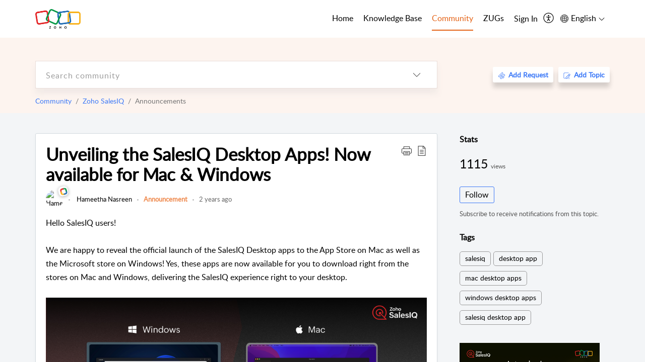

--- FILE ---
content_type: text/html;charset=UTF-8
request_url: https://help.zoho.com/portal/en/community/topic/unveiling-the-salesiq-desktop-apps-where-convenience-meets-connectivity
body_size: 38202
content:

<!DOCTYPE html>
<html id="portal_html" lang=en><head>                  
<meta http-equiv="X-UA-Compatible" content="IE=edge" /><meta name="viewport" content="width=device-width, initial-scale=1" /><meta http-equiv="Cache-Control" content="no-cache, no-store, must-revalidate" /><meta http-equiv="Pragma" content="no-cache" />
<meta name="google-site-verification" content="of_whMql7kmGC82RdAedjB8rckgLI5tS9f1MUhJBM4w"/>
<title>Unveiling the SalesIQ Desktop Apps! Now available for Mac &amp; Windows</title>
 
<meta  name="description" content="Hello SalesIQ users! We are happy to reveal the official launch of the SalesIQ Desktop apps to the App Store on Mac as well as the Microsoft store on Windows! Yes, these apps are now available for you to download right from the stores on Mac and Windows,"/>
<meta  name="keywords" content="Unveiling The SalesIQ Desktop Apps! Now Available For Mac &amp; Windows | Zoho Corporation | Community | Zoho SalesIQ | Announcements"/>
<meta  name="twitter:card" content="summary"/>
 
<link rel="canonical" href="https://help.zoho.com/portal/en/community/topic/unveiling-the-salesiq-desktop-apps-where-convenience-meets-connectivity"/> 
<meta property="og:title" content="Unveiling the SalesIQ Desktop Apps! Now available for Mac &amp; Windows" />
<meta property="og:site_name" content="Zoho Corporation" />
<meta property="og:description" content="Hello SalesIQ users! We are happy to reveal the official launch of the SalesIQ Desktop apps to the App Store on Mac as well as the Microsoft store on Windows! Yes, these apps are now available for you to download right from the stores on Mac and Windows," />
<meta property="og:type" content="article" />
<meta property="og:locale" content="en" />
<meta property="og:url" content="https://help.zoho.com/portal/en/community/topic/unveiling-the-salesiq-desktop-apps-where-convenience-meets-connectivity" />
 
 
<link rel="preconnect" href="//static.zohocdn.com"><script nonce="226e06edf35e849bc338e876fbfbf1ff">var PortalInfo = JSON.parse("{\x22csp\x22:{\x22scriptSrcNonce\x22:\x22226e06edf35e849bc338e876fbfbf1ff\x22},\x22agentsLoginPageURL\x22:\x22https:\/\/accounts.zoho.in\/login?servicename=ZohoSupport\x26serviceurl=%2Fsupport%2Fzohocorp\x22,\x22isJWTEnabled\x22:false,\x22endUsersLoginPageURL\x22:\x22https:\/\/help.zoho.com\/accounts\/p\/50026469102\/clientidprequest?servicename=ZohoSupport\x26service_language=en\x26provider=ZOHO\x22,\x22profileStatus\x22:null,\x22i18NLangFile\x22:\x22en_US\x22,\x22isHCDomainForInlineImageEnabled\x22:false,\x22isNewCaptchaEnabled\x22:true,\x22nimbusEditorUrl\x22:\x22static.zohocdn.com\/zoho\-desk\-editor\x22,\x22isSEOClientRenderingEnabled\x22:false,\x22isEmbedChatButtonEnabled\x22:false,\x22agentSigninIframeURL\x22:\x22https:\/\/desk.zoho.in\/support\/zohocorp\/ShowHomePage.do\x22,\x22isTicketExportEnabled\x22:true,\x22isRemoteAuthEnabled\x22:false,\x22isAttachmentFileTypeRestrictionEnabled\x22:true,\x22isTicketsViewCountEnabled\x22:false,\x22isCDNCustomScriptEnabled\x22:false,\x22helpCenterInfo\x22:{\x22tabs\x22:[{\x22isDefault\x22:true,\x22displayName\x22:\x22Home\x22,\x22name\x22:\x22Home\x22,\x22isVisible\x22:true},{\x22isDefault\x22:false,\x22displayName\x22:\x22MyRequests\x22,\x22name\x22:\x22Cases\x22,\x22isVisible\x22:true},{\x22isDefault\x22:false,\x22displayName\x22:\x22HelpCenter\x22,\x22name\x22:\x22Solutions\x22,\x22isVisible\x22:true},{\x22isDefault\x22:false,\x22displayName\x22:\x22Community\x22,\x22name\x22:\x22Community\x22,\x22isVisible\x22:true},{\x22isDefault\x22:false,\x22displayName\x22:\x22SubmitRequest\x22,\x22name\x22:\x22SubmitRequest\x22,\x22isVisible\x22:false}],\x22logoLinkBackUrl\x22:\x22https:\/\/www.zoho.com\x22,\x22departmentIds\x22:[\x22205219000001493619\x22,\x22205219000092984568\x22,\x22205219004138953374\x22,\x22205219016242315008\x22,\x22205219012875719384\x22,\x22205219000211710606\x22,\x22205219009848365935\x22,\x22205219017724595428\x22,\x22205219004124124338\x22,\x22205219002110156708\x22,\x22205219003066711481\x22,\x22205219000999660531\x22,\x22205219004177651815\x22,\x22205219015989663348\x22,\x22205219000000010344\x22,\x22205219000693737426\x22,\x22205219002744972693\x22,\x22205219003413654516\x22,\x22205219021694852375\x22,\x22205219001094199094\x22,\x22205219022031436549\x22,\x22205219031291720978\x22,\x22205219000000082555\x22,\x22205219000000099140\x22,\x22205219001051622070\x22,\x22205219016217707183\x22,\x22205219014127889241\x22,\x22205219000005370384\x22,\x22205219020723811591\x22,\x22205219000890916906\x22,\x22205219000000071759\x22,\x22205219001665631770\x22,\x22205219000611489012\x22,\x22205219004084583152\x22,\x22205219004139491734\x22,\x22205219000008934346\x22,\x22205219000102757681\x22,\x22205219021695520035\x22,\x22205219014702748923\x22,\x22205219000900716710\x22,\x22205219010302871621\x22,\x22205219000000650549\x22,\x22205219000698532290\x22,\x22205219004169712057\x22,\x22205219001435540402\x22,\x22205219030640517747\x22,\x22205219031317112519\x22,\x22205219014112936009\x22,\x22205219016830746185\x22,\x22205219031022191144\x22,\x22205219000294624675\x22,\x22205219002306741171\x22,\x22205219021108768586\x22,\x22205219000000010045\x22,\x22205219002609618095\x22,\x22205219000970440474\x22,\x22205219003883218563\x22,\x22205219000306163320\x22,\x22205219001069726452\x22,\x22205219016064795311\x22,\x22205219000643602085\x22,\x22205219000000097799\x22,\x22205219011498538156\x22,\x22205219023806454031\x22,\x22205219000294199695\x22,\x22205219000219647867\x22,\x22205219003541464840\x22,\x22205219000000217877\x22,\x22205219004139451090\x22,\x22205219000001797491\x22,\x22205219000000202776\x22,\x22205219028983071890\x22,\x22205219000003846998\x22,\x22205219000389081705\x22,\x22205219016227684436\x22,\x22205219014808340467\x22,\x22205219016240304405\x22,\x22205219000000336865\x22,\x22205219011937439351\x22,\x22205219018069524721\x22,\x22205219007632303313\x22,\x22205219007907861321\x22,\x22205219013432410369\x22,\x22205219029051373327\x22,\x22205219011937635452\x22,\x22205219002891453008\x22,\x22205219011760973306\x22,\x22205219000000071415\x22,\x22205219025905089006\x22,\x22205219000217491397\x22,\x22205219000552849607\x22,\x22205219031456373448\x22,\x22205219005700036414\x22,\x22205219008914880607\x22,\x22205219001887169912\x22,\x22205219000051660526\x22,\x22205219002890416045\x22,\x22205219004141183266\x22,\x22205219012328772321\x22,\x22205219013264162342\x22,\x22205219000015638010\x22,\x22205219000048647143\x22,\x22205219000041395273\x22,\x22205219000738270915\x22,\x22205219000208717182\x22,\x22205219000643524971\x22,\x22205219007946078502\x22,\x22205219000000608972\x22,\x22205219008608293042\x22,\x22205219014086503225\x22,\x22205219000055731329\x22,\x22205219000001379272\x22,\x22205219003246455379\x22,\x22205219007152777603\x22,\x22205219011557066746\x22,\x22205219015778043748\x22,\x22205219000009187641\x22,\x22205219000004192224\x22,\x22205219001654872133\x22,\x22205219000092993334\x22,\x22205219000417287307\x22,\x22205219001809036147\x22,\x22205219003148591428\x22,\x22205219000207315480\x22,\x22205219000280085575\x22,\x22205219013091371495\x22,\x22205219012043224424\x22,\x22205219007065705943\x22,\x22205219002430586514\x22,\x22205219020163736474\x22,\x22205219025905164962\x22,\x22205219009617493238\x22,\x22205219000215942823\x22,\x22205219001524291748\x22,\x22205219005403969762\x22,\x22205219013497583373\x22,\x22205219022403212249\x22,\x22205219003548549646\x22,\x22205219013997519581\x22,\x22205219000015257787\x22,\x22205219000610456868\x22,\x22205219001227104742\x22,\x22205219000409703476\x22,\x22205219000293806093\x22,\x22205219000328144153\x22,\x22205219000892269801\x22,\x22205219002896667745\x22,\x22205219031801316636\x22,\x22205219000482354003\x22,\x22205219029154226000\x22,\x22205219018406492406\x22,\x22205219000000127644\x22,\x22205219000496702579\x22,\x22205219000609360326\x22,\x22205219001558193077\x22],\x22locale\x22:\x22en\x22,\x22isOIDCEnabled\x22:false,\x22orgId\x22:\x2260041003425\x22,\x22CustomizationDetails\x22:{\x22footerHtml\x22:\x22\/portal\/hccustomize\/edbsn3857479fd7bb83e29368ff05a18603196821279b7603b1b9f1bce549d30976237741a66514acccbeddafc8bdb4f9b2e2\/footer.html\x22,\x22headerHtml\x22:\x22\/portal\/hccustomize\/edbsn3857479fd7bb83e29368ff05a18603196821279b7603b1b9f1bce549d30976237741a66514acccbeddafc8bdb4f9b2e2\/header.html\x22,\x22css\x22:\x22\/portal\/hccustomize\/edbsn3857479fd7bb83e29368ff05a18603196821279b7603b1b9f1bce549d30976237741a66514acccbeddafc8bdb4f9b2e2\/stylesheet.css\x22,\x22customThemeId\x22:\x22205219031360614917\x22,\x22color\x22:{\x22menuBar\x22:{\x22border\x22:{\x22hex\x22:\x22#e46317\x22,\x22opacity\x22:null},\x22normalMenu\x22:{\x22hex\x22:\x22#000\x22,\x22opacity\x22:null},\x22selectedMenu\x22:{\x22hex\x22:\x22#e46317\x22,\x22opacity\x22:null},\x22hoverMenuText\x22:null,\x22selectedMenuText\x22:null,\x22hoverMenu\x22:{\x22hex\x22:\x22#e46317\x22,\x22opacity\x22:null},\x22normalMenuText\x22:null},\x22buttons\x22:{\x22secondary\x22:{\x22hex\x22:\x22#3b88d4\x22,\x22opacity\x22:null},\x22primaryText\x22:{\x22hex\x22:\x22#ffffff\x22,\x22opacity\x22:null},\x22primary\x22:{\x22hex\x22:\x22#f0483e\x22,\x22opacity\x22:null},\x22secondaryText\x22:{\x22hex\x22:\x22#fff\x22,\x22opacity\x22:null}},\x22tab\x22:null,\x22footer\x22:{\x22background\x22:{\x22hex\x22:\x22#ffffff\x22,\x22opacity\x22:null},\x22link\x22:{\x22hex\x22:\x22#afafaf\x22,\x22opacity\x22:null},\x22text\x22:{\x22hex\x22:\x22#afafaf\x22,\x22opacity\x22:null},\x22linkHover\x22:{\x22hex\x22:\x22#3e7af7\x22,\x22opacity\x22:null}},\x22breadCrumb\x22:{\x22background\x22:null,\x22text\x22:{\x22hex\x22:\x22#ffffff\x22,\x22opacity\x22:null},\x22hoverText\x22:{\x22hex\x22:\x22#cccccc\x22,\x22opacity\x22:null}},\x22link\x22:{\x22normalText\x22:{\x22hex\x22:\x22#000000\x22,\x22opacity\x22:null},\x22selectedText\x22:{\x22hex\x22:\x22#3e7af7\x22,\x22opacity\x22:null},\x22primaryText\x22:null,\x22primaryHoverText\x22:null,\x22primarySelectedText\x22:null,\x22hoverText\x22:{\x22hex\x22:\x22#3e7af7\x22,\x22opacity\x22:null},\x22secondaryText\x22:null,\x22secondaryHoverText\x22:null},\x22header\x22:{\x22background\x22:{\x22image\x22:{\x22fileName\x22:\x22Zoho\-helpcenter\-banner.jpg\x22,\x22imageURL\x22:\x22https:\/\/desk.zoho.in\/portal\/api\/customThemes\/205219031360614917\/images\/6943819000000090366?portalId=edbsn3857479fd7bb83e29368ff05a1860319f4481b7f04184d0e9b6e93712995a590\x22,\x22imageDataURI\x22:null,\x22id\x22:\x226943819000000090366\x22},\x22color\x22:{\x22hex\x22:\x22#3e7af7\x22,\x22opacity\x22:null},\x22endColor\x22:null,\x22enabled\x22:[\x22image\x22],\x22startColor\x22:null},\x22backgroundImage\x22:null,\x22text\x22:{\x22hex\x22:\x22#ffffff\x22,\x22opacity\x22:null},\x22backgroundEnd\x22:null,\x22textHover\x22:null,\x22backgroundStart\x22:null},\x22body\x22:{\x22middleContainer\x22:null,\x22background\x22:{\x22hex\x22:\x22#f3f5f7\x22,\x22opacity\x22:null}}},\x22themeVersionID\x22:\x22v1176907271786\x22,\x22name\x22:\x22Classic\x22,\x22font\x22:null},\x22isMultiLayoutEnabled\x22:true,\x22isZohoOneEnabled\x22:false,\x22portalName\x22:\x22zohocorp\x22,\x22baseDomain\x22:\x22https:\/\/desk.zoho.in\x22,\x22portalId\x22:\x22edbsn3857479fd7bb83e29368ff05a1860319f4481b7f04184d0e9b6e93712995a590\x22,\x22KB\x22:{\x22comments\x22:{\x22uuid\x22:\x2204bd5201\-54d3\-4dc4\-9313\-6b035cbef660\x22}},\x22id\x22:\x22205219000728802001\x22,\x22isSMSAuthEnabled\x22:false,\x22preferences\x22:{\x22isKBWatchListEnabled\x22:true,\x22isAccountTicketViewable\x22:true,\x22isArticleUpdatedTimeVisible\x22:true,\x22isMultiLayoutGridViewEnabled\x22:true,\x22articleFeedbackFormOnDislike\x22:\x22show\x22,\x22isSEONoIndexNoFollowSetAcrossAllPages\x22:false,\x22isSignUpFormCustomized\x22:false,\x22tocPosition\x22:\x22side\x22,\x22showFeedbackFormOnDislike\x22:true,\x22isTicketViewsEnabled\x22:true,\x22isCustomStatusFilterEnabled\x22:false,\x22isArticleAuthorInfoVisible\x22:true,\x22isSelfSignUp\x22:false,\x22isImageWaitEnabled\x22:true,\x22isKBEndUsersCommentEnabled\x22:true,\x22isCommunityEnabled\x22:true,\x22isKBModerationEnabled\x22:true,\x22isTocEnabled\x22:true,\x22isClientDebuggingEnabled\x22:false,\x22isPayloadEncryptionEnabled\x22:false,\x22guestUserAccessRestriction\x22:{\x22submitTicket\x22:false},\x22signupFormLayout\x22:\x22STATIC_FORM\x22,\x22isUserDeletionEnabled\x22:true,\x22isSEOSetAcrossAllPages\x22:true,\x22isHelpCenterPublic\x22:true,\x22searchScope\x22:\x22category\x22,\x22isKBCommentAttachmentsEnabled\x22:true,\x22isCommunityAtMentionEnabled\x22:true,\x22imageWaitingTime\x22:\x221000\x22,\x22isMultilingualEnabled\x22:true,\x22communityLandingPage\x22:\x22allcategory\x22,\x22isKBEnabled\x22:true,\x22isSecondaryContactsEnabled\x22:true,\x22isKBCommentsRecycleBinEnabled\x22:true,\x22isOnHoldEnabled\x22:true,\x22isContactAccountMultiMappingEnabled\x22:false,\x22isOTPBasedAuthenticationEnabled\x22:false,\x22isGamificationEnabled\x22:true,\x22isTagsEnabled\x22:true},\x22activeLocales\x22:[{\x22i18nLocaleName\x22:\x22العربية\x22,\x22name\x22:\x22Zoho Corporation\x22,\x22locale\x22:\x22ar\x22,\x22type\x22:\x22OTHER\x22,\x22status\x22:\x22ACCESIBLE_IN_HELPCENTER\x22},{\x22i18nLocaleName\x22:\x22中文(简体)\x22,\x22name\x22:\x22Zoho Corporation\x22,\x22locale\x22:\x22zh\x22,\x22type\x22:\x22OTHER\x22,\x22status\x22:\x22ACCESIBLE_IN_HELPCENTER\x22},{\x22i18nLocaleName\x22:\x22Nederlands\x22,\x22name\x22:\x22Zoho Corporation\x22,\x22locale\x22:\x22nl\x22,\x22type\x22:\x22OTHER\x22,\x22status\x22:\x22ACCESIBLE_IN_HELPCENTER\x22},{\x22i18nLocaleName\x22:\x22English\x22,\x22name\x22:\x22Zoho Corporation\x22,\x22locale\x22:\x22en\x22,\x22type\x22:\x22DEFAULT\x22,\x22status\x22:\x22ACCESIBLE_IN_HELPCENTER\x22},{\x22i18nLocaleName\x22:\x22English (United Kingdom)\x22,\x22name\x22:\x22Zoho Corporation\x22,\x22locale\x22:\x22en\-gb\x22,\x22type\x22:\x22OTHER\x22,\x22status\x22:\x22ACCESIBLE_IN_HELPCENTER\x22},{\x22i18nLocaleName\x22:\x22Français (France)\x22,\x22name\x22:\x22Zoho Corporation\x22,\x22locale\x22:\x22fr\x22,\x22type\x22:\x22OTHER\x22,\x22status\x22:\x22ACCESIBLE_IN_HELPCENTER\x22},{\x22i18nLocaleName\x22:\x22Deutsch\x22,\x22name\x22:\x22Zoho Corporation\x22,\x22locale\x22:\x22de\x22,\x22type\x22:\x22OTHER\x22,\x22status\x22:\x22ACCESIBLE_IN_HELPCENTER\x22},{\x22i18nLocaleName\x22:\x22हिन्दी\x22,\x22name\x22:\x22Zoho Corporation\x22,\x22locale\x22:\x22hi\x22,\x22type\x22:\x22OTHER\x22,\x22status\x22:\x22ACCESIBLE_IN_HELPCENTER\x22},{\x22i18nLocaleName\x22:\x22Bahasa Indonesia\x22,\x22name\x22:\x22Zoho Corporation\x22,\x22locale\x22:\x22id\x22,\x22type\x22:\x22OTHER\x22,\x22status\x22:\x22ACCESIBLE_IN_HELPCENTER\x22},{\x22i18nLocaleName\x22:\x22日本語\x22,\x22name\x22:\x22Zoho Corporation\x22,\x22locale\x22:\x22ja\x22,\x22type\x22:\x22OTHER\x22,\x22status\x22:\x22ACCESIBLE_IN_HELPCENTER\x22},{\x22i18nLocaleName\x22:\x22Português\x22,\x22name\x22:\x22Zoho Corporation\x22,\x22locale\x22:\x22pt\x22,\x22type\x22:\x22OTHER\x22,\x22status\x22:\x22ACCESIBLE_IN_HELPCENTER\x22},{\x22i18nLocaleName\x22:\x22Español (España)\x22,\x22name\x22:\x22Zoho Corporation\x22,\x22locale\x22:\x22es\x22,\x22type\x22:\x22OTHER\x22,\x22status\x22:\x22ACCESIBLE_IN_HELPCENTER\x22},{\x22i18nLocaleName\x22:\x22Tiếng Việt\x22,\x22name\x22:\x22Zoho Corporation\x22,\x22locale\x22:\x22vi\x22,\x22type\x22:\x22OTHER\x22,\x22status\x22:\x22ACCESIBLE_IN_HELPCENTER\x22}],\x22url\x22:\x22https:\/\/help.zoho.com\/portal\/\x22,\x22logoUrl\x22:\x22https:\/\/help.zoho.com\/portal\/api\/publicImages\/205219028040263104?portalId=edbsn3857479fd7bb83e29368ff05a1860319f4481b7f04184d0e9b6e93712995a590\x22,\x22accountId\x22:\x2250026469102\x22,\x22locales\x22:[{\x22localeCode\x22:\x22ar\x22,\x22name\x22:\x22Arabic (Egypt)\x22},{\x22localeCode\x22:\x22zh\x22,\x22name\x22:\x22Chinese (China)\x22},{\x22localeCode\x22:\x22nl\x22,\x22name\x22:\x22Dutch (Netherlands)\x22},{\x22localeCode\x22:\x22en\x22,\x22name\x22:\x22English (United States)\x22},{\x22localeCode\x22:\x22en\-gb\x22,\x22name\x22:\x22English (United Kingdom)\x22},{\x22localeCode\x22:\x22fr\x22,\x22name\x22:\x22French (France)\x22},{\x22localeCode\x22:\x22de\x22,\x22name\x22:\x22German (Germany)\x22},{\x22localeCode\x22:\x22hi\x22,\x22name\x22:\x22Hindi (India)\x22},{\x22localeCode\x22:\x22id\x22,\x22name\x22:\x22Indonesian (Indonesia)\x22},{\x22localeCode\x22:\x22ja\x22,\x22name\x22:\x22Japanese (Japan)\x22},{\x22localeCode\x22:\x22pt\x22,\x22name\x22:\x22Portuguese (Portugal)\x22},{\x22localeCode\x22:\x22es\x22,\x22name\x22:\x22Spanish (Spain)\x22},{\x22localeCode\x22:\x22vi\x22,\x22name\x22:\x22Vietnamese (Vietnam)\x22}],\x22isDefault\x22:true,\x22name\x22:\x22Zoho Corporation\x22,\x22favIconUrl\x22:\x22https:\/\/help.zoho.com\/portal\/api\/publicImages\/205219028040263166?portalId=edbsn3857479fd7bb83e29368ff05a1860319f4481b7f04184d0e9b6e93712995a590\x22,\x22primaryLocale\x22:\x22en\x22},\x22hcUsersSignInIframeURL\x22:\x22https:\/\/accounts.zohoportal.in\/accounts\/signin?_sh=false\x26client_portal=true\x26servicename=ZohoSupport\x22,\x22showAgentLoginInHC\x22:false,\x22zAppsFrameUrl\x22:\x22{{uuId}}.zappsusercontent.in\x22,\x22isCPSamlEnabled\x22:false,\x22zuid\x22:\x22\x22,\x22customScript\x22:null,\x22iamDomainOfHC\x22:\x22https:\/\/accounts.zohoportal.in\x22,\x22gtmId\x22:null,\x22attachmentControl\x22:{\x22type\x22:\x22FULL_PERMISSION\x22},\x22cssforMobileOTP\x22:\x22\/portal\/css\/hc_new_signin.css\x22,\x22csrf_token\x22:\x2214a623b1\-4b4d\-48c8\-9709\-0b321e52592c\x22,\x22nimbusThemeUrl\x22:\x22static.zohocdn.com\/helpcenter\/classic\x22,\x22sandboxDomain\x22:\x22deskportal.zoho.in\x22,\x22isTicketIdRedirectionEnabled\x22:true,\x22hcUsersSignUpRegisterScriptURL\x22:\x22\x22,\x22isSigninUsingZohoEnabled\x22:true,\x22pageSenseTrackingScript\x22:null,\x22isBotRequest\x22:true,\x22isGoalAnalyticsEnabled\x22:false,\x22moduleInfoMap\x22:{\x22Products\x22:{\x22changed_module_sanitized\x22:\x22products\x22,\x22changed_i18n_module\x22:\x22Products\x22,\x22changed_module\x22:\x22Products\x22,\x22changed_module_apikey\x22:\x22products\x22,\x22changed_i18n_plural_module\x22:\x22Products\x22,\x22changed_sing_module\x22:\x22Product\x22,\x22changed_plural_module\x22:\x22Products\x22,\x22changed_i18n_sing_module\x22:\x22Product\x22},\x22Solutions\x22:{\x22changed_module_sanitized\x22:\x22knowledge\-base\x22,\x22changed_i18n_module\x22:\x22Knowledge Base\x22,\x22changed_module\x22:\x22Knowledge Base\x22,\x22changed_module_apikey\x22:\x22kbCategory\x22,\x22changed_i18n_plural_module\x22:\x22Articles\x22,\x22changed_sing_module\x22:\x22Article\x22,\x22changed_plural_module\x22:\x22Articles\x22,\x22changed_i18n_sing_module\x22:\x22Article\x22},\x22Contacts\x22:{\x22changed_module_sanitized\x22:\x22contacts\x22,\x22changed_i18n_module\x22:\x22Contacts\x22,\x22changed_module\x22:\x22Contacts\x22,\x22changed_module_apikey\x22:\x22contacts\x22,\x22changed_i18n_plural_module\x22:\x22Contacts\x22,\x22changed_sing_module\x22:\x22Contact\x22,\x22changed_plural_module\x22:\x22Contacts\x22,\x22changed_i18n_sing_module\x22:\x22Contact\x22},\x22Customers\x22:{\x22changed_module_sanitized\x22:\x22customers\x22,\x22changed_i18n_module\x22:\x22Customers\x22,\x22changed_module\x22:\x22Customers\x22,\x22changed_module_apikey\x22:\x22customers\x22,\x22changed_i18n_plural_module\x22:\x22Customers\x22,\x22changed_sing_module\x22:\x22Customer\x22,\x22changed_plural_module\x22:\x22Customers\x22,\x22changed_i18n_sing_module\x22:\x22Customer\x22},\x22Cases\x22:{\x22changed_module_sanitized\x22:\x22requests\x22,\x22changed_i18n_module\x22:\x22Requests\x22,\x22changed_module\x22:\x22Requests\x22,\x22changed_module_apikey\x22:\x22tickets\x22,\x22changed_i18n_plural_module\x22:\x22Requests\x22,\x22changed_sing_module\x22:\x22Request\x22,\x22changed_plural_module\x22:\x22Requests\x22,\x22changed_i18n_sing_module\x22:\x22Request\x22},\x22Accounts\x22:{\x22changed_module_sanitized\x22:\x22accounts\x22,\x22changed_i18n_module\x22:\x22Accounts\x22,\x22changed_module\x22:\x22Accounts\x22,\x22changed_module_apikey\x22:\x22accounts\x22,\x22changed_i18n_plural_module\x22:\x22Accounts\x22,\x22changed_sing_module\x22:\x22Account\x22,\x22changed_plural_module\x22:\x22Accounts\x22,\x22changed_i18n_sing_module\x22:\x22Account\x22},\x22Community\x22:{\x22changed_module_sanitized\x22:\x22community\x22,\x22changed_i18n_module\x22:\x22Community\x22,\x22changed_module\x22:\x22Community\x22,\x22changed_module_apikey\x22:\x22community\x22,\x22changed_i18n_plural_module\x22:\x22Community\x22,\x22changed_sing_module\x22:\x22Community\x22,\x22changed_plural_module\x22:\x22Community\x22,\x22changed_i18n_sing_module\x22:\x22Community\x22}},\x22helpCentreIamDomain\x22:\x22https:\/\/accounts.zohoportal.in\x22,\x22hcUsersForgotPwdIframeURL\x22:\x22https:\/\/accounts.zohoportal.in\/accounts\/password\/forgot?_sh=false\x26_embed=true\x26client_portal=true\x26servicename=ZohoSupport\x26_hn=true\x22,\x22isNewAPIForKB\x22:true,\x22isCustomerHappinessEnabled\x22:true,\x22editorVersion\x22:\x225.3.9\x22,\x22agentForgotPwdURL\x22:\x22https:\/\/accounts.zoho.in\/password?servicename=ZohoSupport\x26serviceurl=%2Fsupport%2Fzohocorp\x26service_language=en\x22,\x22editorUrl\x22:\x22https:\/\/static.zohocdn.com\/zoho\-desk\-editor\/EV5.3.9\/js\/ZohoDeskEditor.js\x22,\x22serviceName\x22:\x22ZohoSupport\x22,\x22isFolderPermalinkEnabled\x22:true,\x22userId\x22:\x22\x22,\x22accountsUrls\x22:{\x22forgotPasswordIframeUrl\x22:\x22https:\/\/help.zoho.com\/accounts\/p\/50026469102\/password?servicename=ZohoSupport\x22,\x22logoutUrl\x22:\x22https:\/\/help.zoho.com\/accounts\/p\/50026469102\/logout?servicename=ZohoSupport\x22,\x22signInIframeUrl\x22:\x22https:\/\/help.zoho.com\/accounts\/p\/50026469102\/signin?servicename=ZohoSupport\x22,\x22reloginUrl\x22:\x22https:\/\/help.zoho.com\/accounts\/p\/50026469102\/account\/v1\/relogin?servicename=ZohoSupport\x22},\x22defaultDepId\x22:\x22205219000000010045\x22,\x22isFederatedLoginEnabled\x22:false,\x22isFreePlan\x22:false,\x22agentInterfaceIamDomain\x22:\x22https:\/\/accounts.zoho.in\x22}")

function inIframe(){try{return window.self!==window.top}catch(n){return!0}}var loadingInIframe=inIframe()
try{if(loadingInIframe){var parentWindow=window.parent||{},portalPortalInfo=parentWindow.PortalInfo||{},parentHelpcenterInfo=portalPortalInfo.helpCenterInfo||{},parentPortalUrl=parentHelpcenterInfo.url,helpCenterInfo=PortalInfo.helpCenterInfo||{}
if(helpCenterInfo.url==parentPortalUrl){var hcCustomizationTemp=void 0===parentWindow.hcCustomization?!1:parentWindow.hcCustomization
!hcCustomizationTemp&&window.parent.location.reload()}}}catch(e){console.log("Couldn't access parent page")};
var deploymentType = "IN";
var isPortalMarketPlaceEnabled = "false";
var cdnDomain = {
portalJs : "//static.zohocdn.com\/helpcenter\/classic/",
portalCss : "//static.zohocdn.com\/helpcenter\/classic/",
portalImages : "//static.zohocdn.com\/helpcenter\/classic/",
portalFonts : "//static.zohocdn.com\/helpcenter\/classic/"
}
var awsDomain={
portalJs : "//static.zohocdn.com\/helpcenter\/classic/",
portalCss : "//static.zohocdn.com\/helpcenter\/classic/",
portalImages : "//static.zohocdn.com\/helpcenter\/classic/",
portalFonts : "//static.zohocdn.com\/helpcenter\/classic/"
}
PortalInfo [ "nimbusCDNFingerprints" ] = {"header.js":"header.e832cdd77a812db917ae_.js","customScript.js":"customScript.d5a871ba6523b3779511_.js","articleDetail.js":"articleDetail.7d5d896e29e0ac6e331c_.js","articles.js":"articles.999da15b00ccca56d7f9_.js","clonerepo.js":"clonerepo.c3ffb6623bc79276dfc4.js","community.js":"community.e7b74aec90639fae5182_.js","modalwidget.js":"modalwidget.8ee55c92e1de8cb62ffb_.js","editorInit.js":"editorInit.4244bad058bd79231ec9.js","d3.js":"d3.30021d67a0d610173d29.js","react.js":"react.vendor.0a48cd3eb89bbe20219a_.js","widget.js":"widget.a71e355da229d1c4bbc0_.js","mpwidget.js":"mpwidget.304804751e16a0ad52be_.js","article.js":"article.975772e25f323975e6e0_.js","widgets.js":"widgets.a2af2c1fcf7a00de6b90_.js","main.js":"main.7d88c95b90ba60ee589a_.js","topics.js":"topics.81b5b9597807f0ccc6f7_.js","contributors.js":"contributors.d8ad1f17966336ba587b_.js","profile.js":"profile.c5951527b5f01864ecc1_.js","ticket.js":"ticket.ac5fc73c57340098d808_.js","vendor.js":"vendor.72bfdbd689aadd1621a4_.js","mpextensionconfig.js":"mpextensionconfig.7238d8e650525a4bd694_.js","icon.js":"icon.b6a157fa3643a07e91c7_.js","search.js":"search.dc059f1f2bfdc81865af_.js","runtime~main.js":"runtime~main.144861ac96fa8ccca457_.js","runtime~widget.js":"runtime~widget.d3eb412be96a9708bf42_.js","authorizationPage.js":"authorizationPage.b691d2fa5c73d67fc141_.js","module.js":"module.f46f19ed918d1a67725a_.js","articleComment.js":"articleComment.b4ab58bf5731f3d28826_.js","ZohoCharts.min.js":"ZohoCharts.min.89bd345183042d560e39.js","security.min.js":"security.min.96f5b4152fee1f3a3ac2.js","customScriptTn.js":"customScriptTn.3f2b8882088b51cc205f_.js"};
PortalInfo [ "nimbusCDNFingerprintsCSS" ] = {"articleComment.css":"articleComment.b4ab58bf5731f3d28826_.css","community.css":"community.e7b74aec90639fae5182_.css","main.css":"main.7d88c95b90ba60ee589a_.css","zohohckbarticlenotes.css":"zohohckbarticlenotes.8b286cc8a728307ce2d7.css","search.css":"search.dc059f1f2bfdc81865af_.css","modalwidget.css":"modalwidget.8ee55c92e1de8cb62ffb_.css","articles.css":"articles.999da15b00ccca56d7f9_.css","mpwidget.css":"mpwidget.304804751e16a0ad52be_.css","mpextensionconfig.css":"mpextensionconfig.7238d8e650525a4bd694_.css","header.css":"header.e832cdd77a812db917ae_.css","print.css":"print.a2bd8b3813a692be8945.css","module.css":"module.f46f19ed918d1a67725a_.css","widgets.css":"widgets.a2af2c1fcf7a00de6b90_.css","articleDetail.css":"articleDetail.7d5d896e29e0ac6e331c_.css","article.css":"article.975772e25f323975e6e0_.css","authorizationPage.css":"authorizationPage.b691d2fa5c73d67fc141_.css","topics.css":"topics.81b5b9597807f0ccc6f7_.css","showoriginal.css":"showoriginal.90dc7f13f3ad5280cd0b.css","profile.css":"profile.c5951527b5f01864ecc1_.css","ticket.css":"ticket.ac5fc73c57340098d808_.css","kbeditorinner.css":"kbeditorinner.b049dd8bdf7d9fa2196b.css","hc_authentication.css":"hc_authentication.0079561f1ea082012434.css","contributors.css":"contributors.d8ad1f17966336ba587b_.css"} || {};
Object.assign ( PortalInfo [ "nimbusCDNFingerprints" ] || {}, {"header.js":"header.e832cdd77a812db917ae_.js","customScript.js":"customScript.d5a871ba6523b3779511_.js","articleDetail.js":"articleDetail.7d5d896e29e0ac6e331c_.js","articles.js":"articles.999da15b00ccca56d7f9_.js","clonerepo.js":"clonerepo.c3ffb6623bc79276dfc4.js","community.js":"community.e7b74aec90639fae5182_.js","modalwidget.js":"modalwidget.8ee55c92e1de8cb62ffb_.js","editorInit.js":"editorInit.4244bad058bd79231ec9.js","d3.js":"d3.30021d67a0d610173d29.js","react.js":"react.vendor.0a48cd3eb89bbe20219a_.js","widget.js":"widget.a71e355da229d1c4bbc0_.js","mpwidget.js":"mpwidget.304804751e16a0ad52be_.js","article.js":"article.975772e25f323975e6e0_.js","widgets.js":"widgets.a2af2c1fcf7a00de6b90_.js","main.js":"main.7d88c95b90ba60ee589a_.js","topics.js":"topics.81b5b9597807f0ccc6f7_.js","contributors.js":"contributors.d8ad1f17966336ba587b_.js","profile.js":"profile.c5951527b5f01864ecc1_.js","ticket.js":"ticket.ac5fc73c57340098d808_.js","vendor.js":"vendor.72bfdbd689aadd1621a4_.js","mpextensionconfig.js":"mpextensionconfig.7238d8e650525a4bd694_.js","icon.js":"icon.b6a157fa3643a07e91c7_.js","search.js":"search.dc059f1f2bfdc81865af_.js","runtime~main.js":"runtime~main.144861ac96fa8ccca457_.js","runtime~widget.js":"runtime~widget.d3eb412be96a9708bf42_.js","authorizationPage.js":"authorizationPage.b691d2fa5c73d67fc141_.js","module.js":"module.f46f19ed918d1a67725a_.js","articleComment.js":"articleComment.b4ab58bf5731f3d28826_.js","ZohoCharts.min.js":"ZohoCharts.min.89bd345183042d560e39.js","security.min.js":"security.min.96f5b4152fee1f3a3ac2.js","customScriptTn.js":"customScriptTn.3f2b8882088b51cc205f_.js"} );
window.isAWSEnabled = false;
/* 			window.addCDNExpireCookie=function(){if("undefined"==typeof navigator||navigator.onLine){var n=new Date,t=new Date(n);t.setDate(n.getDate()+1),document.cookie="aws_cdn_failed=1;expires="+t.toGMTString()}},
window.isAWSCDNUrl=function(n,t){var i=window.awsDomain[t];return!(!i||-1===n.indexOf(i))},
window.onNotifyError=function(n,t){if(isAWSCDNUrl(n,t)){addCDNExpireCookie();location.reload(!0)}},
window.isAWSCDNFailed=function(){var n=document.cookie.match("aws_cdn_failed=(.*?)(;|$)");return!!n&&"1"===unescape(n[1])},
*/			window.getStaticDomain=function(){var n=cdnDomain;return window.staticDomain?Object.assign?Object.assign({},window.staticDomain,n):Object.keys(n).reduce(function(t,i){return t[i]=n[i],t},window.staticDomain):n},
window.makeRequest=function(n,t){return new Promise(function(i,e){var o=new XMLHttpRequest;o.open(n,t),o.onload=function(){this.status>=200&&this.status<300?i(o.response):e({status:this.status,statusText:o.statusText})},o.send()})},
window.staticDomain=getStaticDomain();

if(!window.Promise){var setTimeoutFunc=setTimeout;function noop(){}function bind(e,n){return function(){e.apply(n,arguments)}}function handle(e,n){for(;3===e._state;)e=e._value;0!==e._state?(e._handled=!0,Promise._immediateFn(function(){var t=1===e._state?n.onFulfilled:n.onRejected;if(null!==t){var o;try{o=t(e._value)}catch(e){return void reject(n.promise,e)}resolve(n.promise,o)}else(1===e._state?resolve:reject)(n.promise,e._value)})):e._deferreds.push(n)}function resolve(e,n){try{if(n===e)throw new TypeError("A promise cannot be resolved with itself.");if(n&&("object"==typeof n||"function"==typeof n)){var t=n.then;if(n instanceof Promise)return e._state=3,e._value=n,void finale(e);if("function"==typeof t)return void doResolve(bind(t,n),e)}e._state=1,e._value=n,finale(e)}catch(n){reject(e,n)}}function reject(e,n){e._state=2,e._value=n,finale(e)}function finale(e){2===e._state&&0===e._deferreds.length&&Promise._immediateFn(function(){e._handled||Promise._unhandledRejectionFn(e._value)});for(var n=0,t=e._deferreds.length;n<t;n++)handle(e,e._deferreds[n]);e._deferreds=null}function Handler(e,n,t){this.onFulfilled="function"==typeof e?e:null,this.onRejected="function"==typeof n?n:null,this.promise=t}function doResolve(e,n){var t=!1;try{e(function(e){t||(t=!0,resolve(n,e))},function(e){t||(t=!0,reject(n,e))})}catch(e){if(t)return;t=!0,reject(n,e)}}window.Promise=function e(n){if(!(this instanceof e))throw new TypeError("Promises must be constructed via new");if("function"!=typeof n)throw new TypeError("not a function");this._state=0,this._handled=!1,this._value=void 0,this._deferreds=[],doResolve(n,this)};var _proto=Promise.prototype;_proto.catch=function(e){return this.then(null,e)},_proto.then=function(e,n){var t=new this.constructor(noop);return handle(this,new Handler(e,n,t)),t},Promise.all=function(e){return new Promise(function(n,t){if(!e||void 0===e.length)throw new TypeError("Promise.all accepts an array");var o=Array.prototype.slice.call(e);if(0===o.length)return n([]);var r=o.length;function i(e,s){try{if(s&&("object"==typeof s||"function"==typeof s)){var c=s.then;if("function"==typeof c)return void c.call(s,function(n){i(e,n)},t)}o[e]=s,0==--r&&n(o)}catch(e){t(e)}}for(var s=0;s<o.length;s++)i(s,o[s])})},Promise.resolve=function(e){return e&&"object"==typeof e&&e.constructor===Promise?e:new Promise(function(n){n(e)})},Promise.reject=function(e){return new Promise(function(n,t){t(e)})},Promise.race=function(e){return new Promise(function(n,t){for(var o=0,r=e.length;o<r;o++)e[o].then(n,t)})},Promise._immediateFn="function"==typeof setImmediate&&function(e){setImmediate(e)}||function(e){setTimeoutFunc(e,0)},Promise._unhandledRejectionFn=function(e){"undefined"!=typeof console&&console&&console.warn("Possible Unhandled Promise Rejection:",e)}}
var headerHtmlPromise, footerHtmlPromise;
var customizationObj= PortalInfo.helpCenterInfo.CustomizationDetails || {};
if(customizationObj.headerHtml){
headerHtmlPromise= makeRequest('GET',customizationObj.headerHtml)//No I18N
}
if(customizationObj.footerHtml){
footerHtmlPromise= makeRequest('GET',customizationObj.footerHtml)//No I18N
}</script><link href="https://help.zoho.com/portal/api/publicImages/205219028040263166?portalId=edbsn3857479fd7bb83e29368ff05a1860319f4481b7f04184d0e9b6e93712995a590" TYPE='IMAGE/X-ICON' REL='SHORTCUT ICON'/>
<link rel="stylesheet" type="text/css" integrity="sha384-u+q4+547hkg5czNEgvd3iCgjzyc30tuKyp/iUCcn22C99+A3ymFJp51DX3dRRboo" crossorigin="anonymous" href="//static.zohocdn.com/helpcenter/classic/css/main.7d88c95b90ba60ee589a_.css"></link>
<style id="customCss"></style>

<link id="customStyleSheet" href="/portal/hccustomize/edbsn3857479fd7bb83e29368ff05a18603196821279b7603b1b9f1bce549d30976237741a66514acccbeddafc8bdb4f9b2e2/stylesheet.css" rel="stylesheet" type="text/css" />
<script type="text/javascript" nonce="226e06edf35e849bc338e876fbfbf1ff" integrity="sha384-Q7/Yr/2TO46oYNB3uQ4uE/TYh2fMoAH/aGCKNIqIGCptCr54FIJ0rBi1MCk83Ozp" crossorigin="anonymous"  src="//static.zohocdn.com/helpcenter/classic/js/react.vendor.0a48cd3eb89bbe20219a_.js"></script>
<script type="text/javascript" nonce="226e06edf35e849bc338e876fbfbf1ff" integrity="sha384-xdVuD/SSHyC04EfOfHUTp93zV5EyKRx0aZ7VdkwwDod8veD+NUEP2Z2q/uDq6bIB" crossorigin="anonymous" src="//static.zohocdn.com/helpcenter/classic/js/vendor.72bfdbd689aadd1621a4_.js"></script>
<script type="text/javascript" nonce="226e06edf35e849bc338e876fbfbf1ff" integrity="sha384-sSvsqt619NpzszZDoUlFbovvQ7+wDqHfVSmRcpZoUIBwjSaoCx0ERKP/smkp5BjN" crossorigin="anonymous" src="//static.zohocdn.com/helpcenter/classic/js/main.7d88c95b90ba60ee589a_.js"></script>
<script type="text/javascript" nonce="226e06edf35e849bc338e876fbfbf1ff" integrity="sha384-MFXrFmpEuyEEkcmJHmk5f6rewulJZaYcCdWc+Ss+zcTqaHELaAZtuaL3Esh0HXmd" crossorigin="anonymous" src="//static.zohocdn.com/helpcenter/classic/js/runtime~main.144861ac96fa8ccca457_.js"></script>
<script type="text/javascript" nonce="226e06edf35e849bc338e876fbfbf1ff" integrity="sha384-MnN1dnevxa9vGxqt1VeJvVNS9eaxKaZgGDXmcsiI2tF8dkojvnS5eSOKRbsEbt+m" crossorigin="anonymous" src="//static.zohocdn.com/helpcenter/classic/i18n/en_US.f5670bb1c31d4427c65c.js"></script></head><body class="body"><div id="container"/>
<h1>Unveiling the SalesIQ Desktop Apps! Now available for Mac &amp; Windows</h1>

<div id="seoBodyContent"><div><div><h1>Unveiling the SalesIQ Desktop Apps! Now available for Mac &amp; Windows</h1></div>
<div><span><div><div>Hello SalesIQ users!</div><div><br/></div><div>We are happy to reveal the official launch of the SalesIQ Desktop apps to the App Store on Mac as well as the Microsoft store on Windows! Yes, these apps are now available for you to download right from the stores on Mac and Windows, delivering the SalesIQ experience right to your desktop.<br/></div><div><br/></div><div><img src="https://desk.zoho.com:443/support/ImageDisplay?downloadType=uploadedFile&amp;fileName=1704971033509.jpg&amp;blockId=edbsnda7686b7c551daaa8cfd2c5560db44938d20403363ce3cecc5571be25b245491&amp;zgId=edbsn7709df772cce2825696f51e4f4f5fe02&amp;mode=view" style="padding: 0px; max-width: 100%; box-sizing: border-box"/><br/></div><div><h2>What's new?<br/></h2><div>Previously, users had the option to download the desktop app files directly from the SalesIQ website, the DMG file for Mac and EXE file for Windows to install and use. Now, we've made it even more convenient by listing them in the Mac and Microsoft stores for for users to access and install the app from their preferred stores.</div><div><a href="https://apps.apple.com/in/app/zoho-salesiq-live-chat-app/id1293108732?mt=12">🔗 Mac App Store</a></div><div><a href="https://apps.microsoft.com/detail/XPFPLCQLDD1M1W?hl=en-us&amp;gl=US">🔗 Windows App Store</a></div><h2>Spotlight features of the SalesIQ Desktop app&nbsp;<br/></h2></div><ul><li><b>Auto-launch on device startup: </b>You can set the SalesIQ app to launch automatically when your device starts up, ensuring you're always ready to connect and engage.<br/></li></ul><div><img src="https://desk.zoho.com:443/support/ImageDisplay?downloadType=uploadedFile&amp;fileName=1704969326198.png&amp;blockId=edbsn712b104d788d03b872f0609e9181c8b898c126d42a123549dd2d99f4c74381f3&amp;zgId=edbsn7709df772cce2825696f51e4f4f5fe02&amp;mode=view" style="padding: 0px; max-width: 100%; box-sizing: border-box"/><br/></div><ul><li><b>Actionable notifications: </b>Receive notifications that allow you to take action without even opening the app. Operators can readily accept or ignore chats and calls by hovering over notifications on the desktop.<br/></li></ul><div><img style="padding: 0px; max-width: 100%; box-sizing: border-box" src="https://desk.zoho.com:443/support/ImageDisplay?downloadType=uploadedFile&amp;fileName=1704979188042.jpg&amp;blockId=edbsn68484cf265914f6ced59f9469b09ace782e4235d3b12c2240043567b5f6166dc&amp;zgId=edbsn7709df772cce2825696f51e4f4f5fe02&amp;mode=view"/><br/></div><ul><li><b>Access options right from Dock/Tray: </b>Customize your sound settings, update your status, and view active or missed chats directly from your Mac's dock/ Window's tray.<br/></li></ul><div><img src="https://desk.zoho.com:443/support/ImageDisplay?downloadType=uploadedFile&amp;fileName=1704971089373.jpg&amp;blockId=edbsnc2145264f6fe29f9a296b588e5084e166d7445822d437aca9b034c893f268503&amp;zgId=edbsn7709df772cce2825696f51e4f4f5fe02&amp;mode=view" style="padding: 0px; max-width: 100%; box-sizing: border-box"/><br/></div><ul><li><b>Perfect sync across platforms: </b>Enjoy a seamless experience as you transition between devices, as any changes made on the web or mobile app are instantly reflected in the desktop app, allowing you to stay in sync effortlessly.<br/></li><li><b>Elevated convenience with &quot;Hide when Close&quot; option: </b>The handy &quot;Hide when Close&quot; option prevents the need to restart the app every time it's closed, thus saving time. Check this option to hide the app and keep it running in the background, so that you stay informed on any and all notifications as they come in.<br/></li></ul><div><img src="https://desk.zoho.com:443/support/ImageDisplay?downloadType=uploadedFile&amp;fileName=1704969362751.png&amp;blockId=edbsn712b104d788d03b872f0609e9181c8b872e16f57f428e8fbbed3c9ed7949bb37&amp;zgId=edbsn7709df772cce2825696f51e4f4f5fe02&amp;mode=view" style="padding: 0px; max-width: 100%; box-sizing: border-box; width: 886px; height: auto" data-zdeskdocid="img_06132095682064165" class="docsimage" data-zdeskdocselectedclass="original"/><br/></div><div><div><div><h3>Plan upgrades and purchases on App<br/></h3><div>For the Mac app plan upgrades, we have enabled In-App purchases that will allow users to make payments with in the Mac App Store. And for the Windows plan upgrades, users will be redirected to the Zoho store for app purchases. Please check our <a href="https://help.zoho.com/portal/en/kb/salesiq-2-0/for-administrators/desktop-apps/articles/desktop-apps-for-salesiq#Mac" target="_blank" rel="noopener noreferrer">help guide</a> for detailed steps.<br/></div><div><br/></div><div>With this update we have brought the best features of SalesIQ, right to your desktop. Download the SalesIQ Desktop app now to experience it and do drop us a rating and review in the app store!</div></div></div></div></div><div><br/></div><div><div>Cheers,</div><div>Hameetha</div></div></span><div>
</div>
<ul></ul>
<div><div><span><div style="margin-top: 30px" class="workdrvie_btm_bnr"><h2>Access your files securely from anywhere</h2><div class="store_links"><div>
            <a target="_blank" href="https://www.zoho.com/workdrive/truesync.html?utm_source=community&amp;utm_medium=banner&amp;utm_campaign=promo" rel="noopener noreferrer">
                <img style="max-width: 100%" src="https://desk.zoho.com/galleryDocuments/edbsnc982de22f7ca8cea3ed83b3d473913bce3fa4ff6bc6d4ac2f823c551046ebd6058ab13e059d12636581747a3d5f56ed0?inline=true" title="Zoho Workdrvie Desktop App" alt="Zoho Workdrvie Desktop App"/>
            </a>
        </div><div>
            <a target="_blank" href="https://apps.apple.com/us/app/zoho-workdrive/id1408591221" rel="noopener noreferrer">
                <img style="max-width: 100%" src="https://desk.zoho.com/galleryDocuments/edbsn3a964a10bf2b8a6284b4cdf649a7674e112cf06e24ca93919c8cd7dcfc2fae671b7a520d5433a82b0e007279190ac3b2?inline=true" title="Zoho Workdrvie iOS App" alt="Zoho Workdrvie iOS App"/>
            </a>
        </div><div>
            <a target="_blank" href="https://play.google.com/store/apps/details?id=com.zoho.work.drive&amp;pli=1" rel="noopener noreferrer">
                <img style="max-width: 100%" src="https://desk.zoho.com/galleryDocuments/edbsn55bb016577507a28b18e6eb08af46935326f9f9682dbac93600aa0a27dc4972a4a851fa836d8adc3d6310e73a6d12119?inline=true" title="Zoho Workdrvie Android App" alt="Zoho Workdrvie Android App"/>
            </a>
        </div></div><div class="bnr_ftr_sec"><div>
            <a target="_blank" href="https://www.zoho.com/workdrive/" rel="noopener noreferrer">
                <img style="max-width: 100%" src="https://desk.zoho.com/galleryDocuments/edbsn3997d8de96946aa2b368ad434f0409a0aa2f02e9debcbe58c8ff661a6c7879b7179e3509c53c08ed1eda3cac4e104261?inline=true"/>
            </a>
        </div><div>
            <a target="_blank" href="https://www.zoho.com/workdrive/whats-new.html" rel="noopener noreferrer">
                <img style="max-width: 100%" src="https://desk.zoho.com/galleryDocuments/edbsnc49c502dcb6a73d5d4dfc586c1251aa0d49768b69b2d7d3679825a8c1f8d6513761b8a7860a2972fd37764d7dd1c6385?inline=true"/>
            </a>
            <br/>
        </div></div></div></span><div>
</div>
<ul></ul>
<div><div><span><div class="creator_reources" style="display: none">
    <a target="_blank" href="https://creator.zoho.com/?utm_source=help&amp;utm_medium=organic&amp;utm_campaign=KB" rel="noopener noreferrer">
        <img style="max-width: 100%" src="https://desk.zoho.com/galleryDocuments/edbsnf5f1a27cb387db756894b299cff6c02bbe3f8132b8a90495620a5a6f8ea5e5947bf3352d84be153b31855598d3792506?inline=true"></a>
    <br />
</div></span><div>
</div>
<ul></ul>
<div><div><span><div><br/></div></span><div>
</div>
<ul></ul>
<div><div><span><div><br /></div><div><a target="_blank" href="https://zoho.to/zugs" rel="noopener noreferrer"><img style="padding: 0px; box-sizing: border-box; max-width: 100%" src="https://desk.zoho.com/portal/api/publicImages/4025567936719?portalId=edbsn3b70dd1c6df566ee5b86f9a10b39ac781e714edb9c3a38a191adf0c5b716166e"></a><br /></div></span><div>
</div>
<ul></ul>
<div><div><span><div class="widget_sec">
    <div class="newcrm_signup_label CustomWidgets__widgetTitle commonStyle__overflowDotted commonStyle__fweight600">
        Quick Links
        <br />
     </div>
  <ul>
    <li>
      <a target="_blank" href="https://help.zoho.com/portal/en/kb/people/administrator-guide/introduction/articles/what-is-zoho-people" rel="noopener noreferrer"><span><i class="icon_sec help_guide">&nbsp;</i>Admin Guide</span></a>
      <br />
    </li>
    <li>
      <a target="_blank" href="https://www.zoho.com/people/api/overview.html" rel="noopener noreferrer"><span><i class="icon_sec feature">&nbsp;</i>API</span></a>
      <br />
    </li>
    <li>
      <a target="_blank" href="https://help.zoho.com/portal/en/kb/people/employee-handbook-5-0/introduction/articles/zoho-people-5-0-employee-handbook" rel="noopener noreferrer"><span><i class="icon_sec forums">&nbsp;</i>Employee Handbook</span></a>
      <br />
    </li>
    <li>
      <a target="_blank" href="https://help.zoho.com/portal/en/kb/people/help-videos-5-0" rel="noopener noreferrer"><span><i class="icon_sec videos">&nbsp;</i>Help Videos</span></a>
      <br />
    </li>
    <li>
      <a target="_blank" href="https://www.zoho.com/people/free-webinar.html" rel="noopener noreferrer"><span><i class="icon_sec tips_tricks">&nbsp;</i>Webinars</span></a>
      <br />
    </li>
    <li>
      <a target="_blank" href="https://www.zoho.com/people/hrknowledgehive/" rel="noopener noreferrer"><span><i class="icon_sec blogs">&nbsp;</i>HR Knowledge Hive</span></a><br />
    </li>
    <li>
      <a target="_blank" href="https://www.zoho.com/people/whats-new.html" rel="noopener noreferrer"><span><i class="icon_sec whats_new">&nbsp;</i>What's New</span></a>
      <br />
    </li>
    <li>
      <a target="_blank" href="https://www.youtube.com/ZohoPeopleOfficial" rel="noopener noreferrer"><span><i class="icon_sec videos">&nbsp;</i>Youtube</span></a>
      <br />
    </li>
    <li>
      <a target="_blank" href="https://www.zoho.com/people/hr-glossary/" rel="noopener noreferrer"><span><i class="icon_sec blogs">&nbsp;</i>HR Glossary</span></a>
      <br />
    </li>
  </ul>
</div>
</span><div>
</div>
<ul></ul>
<div><div><span><div class="creator_reources" style="display: none">
    <div class="creator_resources_tiles creator_resources_widget">
        <div style="padding-bottom: 10px" class="newcrm_signup_label">Zoho Creator Resources
        </div>
        <ul>
            <li>
                <a target="_blank" href="https://help.zoho.com/portal/en/kb/creator/developer-guide?utm_source=help&amp;utm_medium=organic&amp;utm_campaign=KB" rel="noopener noreferrer">
                    <img style="max-width: 100%" src="https://desk.zoho.com/galleryDocuments/edbsnc1a431a5250555149dd3c5a87691c43564418d4a6f7891d454a448dddd755507a98932854cd6e5b0603c552c0f85c622?inline=true">
                </a>
            </li>
            <li>
                <a target="_blank" href="https://www.zoho.com/creator/videos/?utm_source=help&amp;utm_medium=organic&amp;utm_campaign=KB" rel="noopener noreferrer">
                    <img style="max-width: 100%" src="https://desk.zoho.com/galleryDocuments/edbsn6a027e391569838f041106dcbb325f3bfb56cbf611994d38d293dfedc61a3c344781c8382b0d21bb7d21ccd7e9fc3c4e?inline=true">
                </a>
            </li>
            <li>
                <a target="_blank" href="https://help.zoho.com/portal/en/kb/creator/faqs?utm_source=help&amp;utm_medium=organic&amp;utm_campaign=KB" rel="noopener noreferrer">
                    <img style="max-width: 100%" src="https://desk.zoho.com/galleryDocuments/edbsn980983724c9716ae5a04215a1ad1874a3066242d97128687a1aff2b611b4f4ed5b958569bf84ed07753ffff92bfbe930?inline=true">
                </a>
            </li>
            <li>
                <a target="_blank" href="https://help.zoho.com/portal/en/kb/creator/zoho-creator-academy/how-to-tutorials?utm_source=help&amp;utm_medium=organic&amp;utm_campaign=KB" rel="noopener noreferrer">
                    <img style="max-width: 100%" src="https://desk.zoho.com/galleryDocuments/edbsn00b0e18681d94a06229250c542d8e89a74678dc5c70cfd23462d7187fe83c218f4c79120b5a66a4dbbdc3b9a4df0e461?inline=true">
                </a>
            </li>
            <li>
                <a target="_blank" href="https://www.zoho.com/creator/release-notes/?utm_source=help&amp;utm_medium=organic&amp;utm_campaign=KB" rel="noopener noreferrer">
                    <img style="max-width: 100%" src="https://desk.zoho.com/galleryDocuments/edbsn9e218bed8d022c0726f75c38413fe4c97b672f320996a0863dec4dfde98f79431d15d630a136d940fb7bda3a7660299c?inline=true">
                </a>
            </li>
            <li>
                <a target="_blank" href="https://help.zoho.com/portal/en/community/zoho-creator?utm_source=help&amp;utm_medium=organic&amp;utm_campaign=KB" rel="noopener noreferrer">
                    <img style="max-width: 100%" src="https://desk.zoho.com/galleryDocuments/edbsn708302233a2721fd5343fb2a2bd9b832687bb1f63a8968608e732614813f1af6519348b4c4714f5f772bade02020d77e?inline=true">
                </a>
            </li>
            <li>
                <a target="_blank" href="https://www.zoho.com/creator/training/?utm_source=help&amp;utm_medium=organic&amp;utm_campaign=KB" rel="noopener noreferrer">
                    <img style="max-width: 100%" src="https://desk.zoho.com/galleryDocuments/edbsn0a989e5b7d4ad710add88473be505a8f86f8ac9a9d5365f2d26118d75a2f34da5cf2cee4a2b1aeb3992d6e9fd6853514?inline=true">
                </a>
            </li>
            <li>
                <a target="_blank" href="https://www.zoho.com/creator/help/api/v2.1/?utm_source=help&amp;utm_medium=organic&amp;utm_campaign=KB" rel="noopener noreferrer">
                    <img style="max-width: 100%" src="https://desk.zoho.com/galleryDocuments/edbsn55b1cacef6c04c776a0581d97be4b3b52c64d73145b7383b7f8687401144e3a17db4439bc8aa5bfa4022b2adfb50bebe?inline=true">
                </a>
            </li>
        </ul>
    </div>
    <div class="creator_resources_card creator_resources_widget" style="margin-top: 1.6rem">
        <ul>
            <li>
                <a href="https://help.zoho.com/portal/en/kb/creator/faqs?utm_source=help&amp;utm_medium=organic&amp;utm_campaign=KB" target="_blank" rel="noopener noreferrer">
                    <img src="https://desk.zoho.com/galleryDocuments/edbsn3a4402ea1e313d0d969b04113c5d6ff5d34feaa86dde031c3030cae0a552832d2f069239c06ac5032f01fd9c6034fa57?inline=true" style="max-width: 100%">
                </a>
            </li>
            <li>
                <a href="https://help.zoho.com/portal/en/kb/creator/zoho-creator-academy?utm_source=help&amp;utm_medium=organic&amp;utm_campaign=KB" target="_blank" rel="noopener noreferrer">
                    <img src="https://desk.zoho.com/galleryDocuments/edbsnb2bd6edd9454ea3433293f8414c78d041ab46c46240b1c230c48d2ad11b8bf51ed8ad5ccd9aea71e2ee0ffc73d12106d?inline=true" style="max-width: 100%">
                </a>
            </li>
        </ul>
    </div>
    <div style="margin-top: 1.6rem">
        <a href="https://www.zoho.com/creator/signup.html?utm_source=help&amp;utm_medium=organic&amp;utm_campaign=KB" target="_blank" rel="noopener noreferrer">
            <img src="https://desk.zoho.com/galleryDocuments/edbsnedc5680460b91cfae5fbfc271cf1ae7a77f223c5907b5b6da190460e4153a181a8eb3025529c6b2d750a7a4ad391d92d?inline=true" style="max-width: 100%">
        </a>
    </div>
    <div style="margin-top: 1.6rem">
        <div class="follow_us_on_widgets">
            <div class="newcrm_signup_label CustomWidgets__widgetTitle commonStyle__overflowDotted commonStyle__fweight600">
                <div class="newcrm_signup_label">Follow us on</div>
            </div>
            <ul>
                <li class="tw_icn">
                    <a target="_blank" href="https://x.com/zohocreator?utm_source=help&amp;utm_medium=organic&amp;utm_campaign=KB" rel="noopener noreferrer">&nbsp;</a>
                </li>
                <li class="insta_icn">
                    <a target="_blank" href="https://www.instagram.com/zohocreator?utm_source=help&amp;utm_medium=organic&amp;utm_campaign=KB" rel="noopener noreferrer">&nbsp;</a>
                </li>
                <li class="fb_icn">
                    <a target="_blank" href="https://www.facebook.com/ZohoCreatorOfficial?utm_source=help&amp;utm_medium=organic&amp;utm_campaign=KB" rel="noopener noreferrer">&nbsp;</a>
                </li>
                <li class="ind_icn">
                    <a href="https://www.linkedin.com/showcase/zohocreator/?utm_source=help&amp;utm_medium=organic&amp;utm_campaign=KB" target="_blank" rel="noopener noreferrer">&nbsp;</a>
                </li>
                <li class="yt_icn">
                    <a href="https://www.youtube.com/@Zoho_Creator?utm_source=help&amp;utm_medium=organic&amp;utm_campaign=KB" target="_blank" rel="noopener noreferrer">&nbsp;</a>
                </li>
            </ul>
        </div>
        <br />
    </div>
</div></span><div>
</div>
<ul></ul>
<div><div><span><div style="display: none"><div class="finance_workshop inventory">
    <a target="_blank" href="https://zoho.to/zf-works-london" rel="noopener noreferrer">
        <img style="max-width: 100%" src="https://desk.zoho.com/galleryDocuments/edbsnacece546a69a95b4f7c215047b3bd57751d5bd0b55798f7bf2181ed3857bc87909c0cd4fa34e3424efedd665e6f29622?inline=true"/>
    </a>
</div><div class="finance_workshop books">
    <a target="_blank" href="https://zoho.to/zf-works-london" rel="noopener noreferrer">
        <img style="max-width: 100%" src="https://desk.zoho.com/galleryDocuments/edbsnacece546a69a95b4f7c215047b3bd57751d5bd0b55798f7bf2181ed3857bc87909c0cd4fa34e3424efedd665e6f29622?inline=true"/>
    </a>
</div><div class="finance_workshop invoice">
    <a target="_blank" href="https://zoho.to/zf-works-london" rel="noopener noreferrer">
        <img style="max-width: 100%" src="https://desk.zoho.com/galleryDocuments/edbsnacece546a69a95b4f7c215047b3bd57751d5bd0b55798f7bf2181ed3857bc87909c0cd4fa34e3424efedd665e6f29622?inline=true"/>
    </a>
</div><div class="finance_workshop expense">
    <a target="_blank" href="https://zoho.to/zf-works-london" rel="noopener noreferrer">
        <img style="max-width: 100%" src="https://desk.zoho.com/galleryDocuments/edbsnacece546a69a95b4f7c215047b3bd57751d5bd0b55798f7bf2181ed3857bc87909c0cd4fa34e3424efedd665e6f29622?inline=true"/>
    </a>
</div><div class="finance_workshop billing">
    <a target="_blank" href="https://zoho.to/zf-works-london" rel="noopener noreferrer">
        <img style="max-width: 100%" src="https://desk.zoho.com/galleryDocuments/edbsnacece546a69a95b4f7c215047b3bd57751d5bd0b55798f7bf2181ed3857bc87909c0cd4fa34e3424efedd665e6f29622?inline=true"/>
    </a>
</div><div class="finance_workshop commerce">
    <a target="_blank" href="https://zoho.to/zf-works-london" rel="noopener noreferrer">
        <img style="max-width: 100%" src="https://desk.zoho.com/galleryDocuments/edbsnacece546a69a95b4f7c215047b3bd57751d5bd0b55798f7bf2181ed3857bc87909c0cd4fa34e3424efedd665e6f29622?inline=true"/>
    </a>
    <br/>
</div><div class="finance_workshop practice">
    <a target="_blank" href="https://zoho.to/zf-works-london" rel="noopener noreferrer">
        <img style="max-width: 100%" src="https://desk.zoho.com/galleryDocuments/edbsnacece546a69a95b4f7c215047b3bd57751d5bd0b55798f7bf2181ed3857bc87909c0cd4fa34e3424efedd665e6f29622?inline=true"/>
    </a>
    <br/>
</div></div></span><div>
</div>
<ul></ul>
<div><div><span><div>
    <div class="newcrm_signup_label">
        New to Zoho Recruit?

        <br/>
    </div>
</div><div class="newcrm_signup_panel">
    <div>
        <a target="_blank" href="https://www.zoho.com/recruit/signup.html?src=helpdesk" class="newtocrm_signupcls" rel="noopener noreferrer">
            Sign Up Now
        </a>

        <br/>
    </div>
</div><div class="newcrm_access_panel">
    <div>
        <a target="_blank" href="https://recruit.zoho.com/" class="newtocrm_signupcls" rel="noopener noreferrer">
            Access Zoho Recruit
        </a>

        <br/>
    </div>
</div><div>
    <br/>
</div><div style="margin-top: 1.6rem">
<a href="https://help.zoho.com/portal/en/community/tag/letstalkrecruit?utm_source=ZRForum" target="_blank" rel="noopener noreferrer">
<img src="https://desk.zoho.in/galleryDocuments/edbsn16090bc7f5ff8e96c8861a6e6514f36ea6a622374988ccbf04680dc38f3494beb7953f81f6a16128d798fecb4afd9063d53050479080b455e425993fbe794e3f?inline=true" style="max-width: 100%"/>
</a>
</div><div class="widget_sec recruit-resources" style="margin-top: 1.6rem"><ul><li>
            <a target="_blank" href="https://help.zoho.com/portal/en/kb/recruit?utm_source=ZRForum" rel="noopener noreferrer"><span><i class="icon_sec help_guide">&nbsp;</i>Help Guides</span></a><br/>
        </li><li>
            <a target="_blank" href="https://www.zoho.com/recruit/whats-new.html?utm_source=ZRForum" rel="noopener noreferrer"><span><i class="icon_sec whats_new">&nbsp;</i>What's New</span></a>
            <br/>
        </li><li>
            <a target="_blank" href="https://www.zoho.com/recruit/videos.html?utm_source=ZRForum" rel="noopener noreferrer"><span><i class="icon_sec videos">&nbsp;</i>Videos</span></a>
            <br/>
        </li><li>
            <a target="_blank" href="https://help.zoho.com/portal/en/community/zoho-recruit/filter/all?utm_source=ZRForum" rel="noopener noreferrer"><span><i class="icon_sec forums">&nbsp;</i>Community</span></a>
            <br/>
        </li></ul></div></span><div>
</div>
<ul></ul>
<div><div><span><div style="border: 2px solid rgb(204, 204, 204); border-radius: 12px; padding: 10px">
    <div>
        <br />
    </div>
    <div class=" align-left" style="text-align: left">
        <span style="">
            New to Zoho Forms?
        </span>
    </div>
    <div>
        <br />
    </div>
    <div class="newcrm_signup_panel">
        <div>
            <br />
        </div>
        <div class=" align-left" style="text-align: left">
            <a class="newtocrm_signupcls" href="https://www.zoho.com/forms/signup.html?src=helpdesk" target="_blank" rel="noopener noreferrer">
                Sign Up Now
            </a>
        </div>
    </div>
    <div class="newcrm_access_panel">
        <div class=" align-left" style="text-align: left">
            <a class="newtocrm_signupcls" href="https://www.zoho.com/forms/signup.html?src=helpdesk" target="_blank" rel="noopener noreferrer">
                Sign Up Now
            </a>
            <br />
        </div>
        <div>
            <br />
        </div>
    </div>
    <div>
        &nbsp; &nbsp; &nbsp; &nbsp; &nbsp; &nbsp; &nbsp; &nbsp; &nbsp; &nbsp; &nbsp;
    </div>
    <div class="widget_sec cmn_tiles">
        <div class=" align-left" style="text-align: left">
            <a href="https://www.zoho.com/forms/whats-new.html?src=helpdesk" class="ltst-fture" target="_blank" rel="noopener noreferrer">
                <img data-zdeskdocselectedclass="original" class="docsimage" data-zdeskdocid="img_008841702321631839" src="https://desk.zoho.com/support/ImageDisplay?downloadType=uploadedFile&amp;fileName=1601979842391.png&amp;blockId=ef83527ad7e9ad678eb4804d12ecb71eafb6719abeecaa48&amp;zgId=35317228068d9f47&amp;mode=view" style="max-width: 100%; width: 23px; height: auto">
                <span class="size" style="font-size: 18px; line-height: normal">
                    &nbsp;
                </span>
                <span class="hglt-txt">
                    <span class="size" style="font-size: 18px; line-height: normal">
                        Latest Feature Updates
                    </span>
                </span>
            </a>
        </div>
        <div class=" align-left" style="text-align: left">
            <a href="https://www.zoho.com/forms/pricing.html?src=helpdesk" class="ltst-fture" target="_blank" rel="noopener noreferrer">
                <img data-zdeskdocselectedclass="original" class="docsimage" data-zdeskdocid="img_008841702321631839" src="https://desk.zoho.com/portal/api/publicImages/4012040510075?portalId=edbsn3b70dd1c6df566ee5b86f9a10b39ac781e714edb9c3a38a191adf0c5b716166e" style="max-width: 100%; width: 23px; height: auto">
                <span class="size" style="font-size: 18px; line-height: normal">
                    &nbsp;
                </span>
                <span class="hglt-txt">
                    <span class="size" style="font-size: 18px; line-height: normal">
                        Explore our Pricing &amp; Plans
                    </span>
                </span>
            </a>
        </div>
    </div>
    <div>
        &nbsp; &nbsp; &nbsp; &nbsp; &nbsp; &nbsp; &nbsp; &nbsp; &nbsp; &nbsp; &nbsp;
    </div>
    <div class="follow_us_on_widgets">
        <div class="newcrm_signup_label CustomWidgets__widgetTitle commonStyle__overflowDotted commonStyle__fweight600">
            <span style="font-size: 16px">
                Follow us on
                <br />
            </span>
        </div>
        <ul>
            <li class="tw_icn">
                <a target="_blank" href="https://twitter.com/zohoforms" rel="noopener noreferrer"> &nbsp; &nbsp; &nbsp;
                    &nbsp; &nbsp; &nbsp; &nbsp;&nbsp; </a>
            </li>
            <li class="ind_icn">
                <a href="https://www.linkedin.com/showcase/zoho-forms" target="_blank" rel="noopener noreferrer">
                    &nbsp; &nbsp; &nbsp; &nbsp; &nbsp; &nbsp; &nbsp;&nbsp;
                </a>
            </li>
            <li class="insta_icn">
                <a href="https://www.instagram.com/zohoforms/?hl=en" target="_blank" rel="noopener noreferrer">
                    &nbsp; &nbsp; &nbsp; &nbsp; &nbsp; &nbsp; &nbsp;&nbsp;
                </a>
            </li>
            <li class="yt_icn">
                <a href="https://www.youtube.com/@ZohoForms" target="_blank" rel="noopener noreferrer">
                    &nbsp; &nbsp; &nbsp; &nbsp; &nbsp; &nbsp; &nbsp;&nbsp;
                </a>
            </li>
        </ul>
    </div>
</div>
</span><div>
</div>
<ul></ul>
<div><div><span><div class="campaigns_kb" style="display: none">
    <div class="kb_master_class"><a href="https://events.zoho.com/EmailMarketingMasterclassPune" target="_blank" rel="noopener noreferrer"><img src="https://desk.zoho.in/galleryDocuments/edbsn59f95fee2eaac9d05d4937a74ff7310e92ae9e383f75f7f533be9641eda2fbd236ede7df99ef1c50ea1ffaaf93f298772c5d0bc65ea209900ff9eaa89e18a3f6?inline=true" style="padding: 0px; box-sizing: border-box; max-width: 100%; width: 720px; height: auto" data-zdeskdocid="img_12820669034927223" class="docsimage" data-zdeskdocselectedclass="original"/></a><br/></div>
</div><div class="campaigns_fm" style="display: none"><div class="fm_master_class"><a href="https://events.zoho.com/EmailMarketingMasterclassPune" target="_blank" rel="noopener noreferrer"><img src="https://desk.zoho.in/galleryDocuments/edbsn59f95fee2eaac9d05d4937a74ff7310e92ae9e383f75f7f533be9641eda2fbd236ede7df99ef1c50ea1ffaaf93f298772c5d0bc65ea209900ff9eaa89e18a3f6?inline=true" style="padding: 0px; box-sizing: border-box; max-width: 100%; width: 720px; height: auto" data-zdeskdocid="img_12820669034927223" class="docsimage" data-zdeskdocselectedclass="original"/></a><br/></div><div class="CustomWidgets__widgetTitle commonStyle__overflowDotted commonStyle__fweight600" style="margin-top: 1.5rem"> Zoho Campaigns Resources </div><div style="height: 60px">
        <a style="background: rgb(53, 164, 68); display: block; text-align: center; vertical-align: middle; height: 30px; color: rgb(255, 255, 255); padding: 15px 0 40px 0; text-decoration: none" href="https://help.zoho.com/portal/community/zoho-campaigns/campaigns-community-learning" target="_blank" rel="noopener noreferrer">
            <span>
                Campaigns Community Learning Series
            </span>
        </a>
    </div><div class="zohocommunity" style="width: 100%"><ul style="border: none; background: none; border-bottom: none; padding: 0px; list-style: none; margin: 0px"><li style="float: left; width: 32%; margin: 10px 0 0% 0%; padding: 0px; border: none">
                <a style="background: rgb(110, 6, 145); display: block; text-align: center; vertical-align: middle; color: rgb(255, 255, 255); padding: 14px 0 14px 0; text-decoration: none" href="https://www.zoho.com/campaigns/email-marketing-tips.html" target="_blank" rel="noopener noreferrer">
                    <span>
                        Tips
                    </span>
                </a>
                <br/>
            </li><li style="float: left; width: 32%; margin: 10px 0 0% 2%; padding: 0px; border: none">
                <a style="background: rgb(245, 110, 10); display: block; text-align: center; vertical-align: middle; color: rgb(255, 255, 255); padding: 14px 0 14px 0; text-decoration: none" href="https://community.zoho.com/meetups/" target="_blank" rel="noopener noreferrer">
                    <span>
                        Meetups
                    </span>
                </a>

                <br/>
            </li><li style="float: left; width: 32%; margin: 10px 0 0% 2%; padding: 0px; border: none">
                <a style="background: rgb(180, 47, 6); display: block; text-align: center; vertical-align: middle; color: rgb(255, 255, 255); padding: 14px 0 14px 0; text-decoration: none" href="https://www.zoho.com/campaigns/help/" target="_blank" rel="noopener noreferrer">
                    <span>
                        Resources
                    </span>
                </a>

                <br/>
            </li><li style="float: left; width: 28%; margin: 10px 0 0% 0%; padding: 0px; border: none">
                <a style="background: rgb(175, 1, 128); display: block; text-align: center; vertical-align: middle; color: rgb(255, 255, 255); padding: 14px 0 14px 0; text-decoration: none" href="https://help.zoho.com/portal/kb/zoho-campaigns" target="_blank" rel="noopener noreferrer">
                    <span>
                        Kbase
                    </span>
                </a>

                <br/>
            </li><li style="float: left; width: 70%; margin: 10px 0 0% 2%; padding: 0px; border: none">
                <a style="background: rgb(6, 66, 142); display: block; text-align: center; vertical-align: middle; color: rgb(255, 255, 255); padding: 14px 0 14px 0; text-decoration: none" href="https://help.zoho.com/portal/en/community/zoho-campaigns/filter/announcement" target="_blank" rel="noopener noreferrer">
                    <span>
                        Announcements
                    </span>
                </a>

                <br/>
            </li><li style="clear: both; font-size: 0px">

                <br/>
            </li></ul></div></div><div style="margin: 20px 0"><br/></div><div><a target="_blank" href="https://zoho.to/zugs" rel="noopener noreferrer"><img style="padding: 0px; box-sizing: border-box; max-width: 100%" src="https://desk.zoho.com/portal/api/publicImages/4025567936719?portalId=edbsn3b70dd1c6df566ee5b86f9a10b39ac781e714edb9c3a38a191adf0c5b716166e"/></a><br/></div></span><div>
</div>
<ul></ul>
<div><div><span><div>
<a href="https://www.zoho.com/workplace/webinars/?src=forum" target="_blank" rel="noopener noreferrer">
<img src="https://desk.zoho.com/galleryDocuments/edbsn8ded37a73077f716c22c8614075b50d27db29534e89eddffd6cd5e1beef186a22c02aeab6720477b68db3190056bd5c3?inline=true" style="max-width: 100%">
</a>
<br /></div></span><div>
</div>
<ul></ul>
<div><div><span><div class="backstage-resource-banner backstage-kb-banner">
	<a target="_blank" href="https://zohowebinars.zohobackstage.in/5-steps-for-event-registration-checkin#/?affl=helppage" rel="noopener noreferrer">
		<img data-zdeskdocselectedclass="original" class="docsimage" data-zdeskdocid="img_8575350804274563" style="padding: 0px; max-width: 100%; box-sizing: border-box; height: auto" src="https://desk.zoho.in/galleryDocuments/edbsna389246a90d86cb6479005379678c4490789f452b8b9a90e7156deccc038fa9aab131007350d4e81c4d0617e432c88ca92574efb7d940896d325275ac67ba0d2?inline=true"/>
	</a>
</div><div class="backstage-resource-banner backstage-fm-banner">
	<a target="_blank" href="https://zohowebinars.zohobackstage.in/5-steps-for-event-registration-checkin#/?affl=community" rel="noopener noreferrer">
		<img data-zdeskdocselectedclass="original" class="docsimage" data-zdeskdocid="img_8575350804274563" style="padding: 0px; max-width: 100%; box-sizing: border-box; height: auto" src="https://desk.zoho.in/galleryDocuments/edbsna389246a90d86cb6479005379678c4490789f452b8b9a90e7156deccc038fa9aab131007350d4e81c4d0617e432c88ca92574efb7d940896d325275ac67ba0d2?inline=true"/>
	</a>
<br/></div></span><div>
</div>
<ul></ul>
<div><div><h1>Zoho Developer Community</h1></div>
<div><span><div style="width: 100%" class="zohocommunity"><ul style="border: none; background: none; border-bottom: none; padding: 0px; list-style: none; margin: 0px"><li style="float: left; width: 32%; margin: 10px 0 0% 0%; padding: 0px; border: none">
            <a target="_blank" href="https://community.zoho.com/developer/" style="background: rgb(110, 6, 145); display: block; text-align: center; vertical-align: middle; color: rgb(255, 255, 255); padding: 14px 0 14px 0; text-decoration: none; border-radius: 5px" rel="noopener noreferrer">
                <span>
                    Home Page
                </span>
            </a>

            <br />
        </li><li style="float: left; width: 32%; margin: 10px 0 0% 2%; padding: 0px; border: none">
            <a target="_blank" href="https://community.zoho.com/developer/events/" style="background: rgb(245, 110, 10); display: block; text-align: center; vertical-align: middle; color: rgb(255, 255, 255); padding: 14px 0 14px 0; text-decoration: none; border-radius: 5px" rel="noopener noreferrer">
                <span>
                    Events
                </span>
            </a>

            <br />
        </li><li style="float: left; width: 32%; margin: 10px 0 0% 2%; padding: 0px; border: none">
            <a target="_blank" href="https://help.zoho.com/portal/en/community/tag/zohodevelopercommunitydigest" style="background: rgb(180, 47, 6); display: block; text-align: center; vertical-align: middle; color: rgb(255, 255, 255); padding: 14px 0 14px 0; text-decoration: none; border-radius: 5px" rel="noopener noreferrer">
                <span>
                    Digest
                </span>
            </a>

            <br />
        </li><li style="float: left; width: 48%; margin: 10px 2% 0% 0%; padding: 0px; border: none">
            <a target="_blank" href="https://community.zoho.com/developer/zohodeveloperhangout/" style="background: rgb(22, 150, 75); display: block; text-align: center; vertical-align: middle; color: rgb(255, 255, 255); padding: 14px 0 14px 0; text-decoration: none; border-radius: 5px" rel="noopener noreferrer">
                <span>
                    ZDH
                </span>
            </a>
            <br />
        </li><li style="float: left; width: 50%; margin: 10px 0 0% 0%; padding: 0px; border: none">
            <a target="_blank" href="https://help.zoho.com/portal/en/community/topic/sigma-extension-developer-resources-find-it-all-here" style="background: rgb(9, 120, 184); display: block; text-align: center; vertical-align: middle; color: rgb(255, 255, 255); padding: 14px 0 14px 0; text-decoration: none; border-radius: 5px" rel="noopener noreferrer">
                <span>
                    Extensions
                </span>
            </a>
            <br />
        </li><li style="float: left; width: 48%; margin: 10px 2% 0% 0%; padding: 0px; border: none">
            <a target="_blank" href="https://help.zoho.com/portal/en/community/tag/best%20practices" style="background: rgb(80, 60, 160); display: block; text-align: center; vertical-align: middle; color: rgb(255, 255, 255); padding: 14px 0 14px 0; text-decoration: none; border-radius: 5px" rel="noopener noreferrer">
                <span>
                    Best Practices
                </span>
            </a>
            <br />
        </li><li style="float: left; width: 50%; margin: 10px 0 0% 0%; padding: 0px; border: none">
            <a target="_blank" href="https://developer.zoho.com/homepage.do" style="background: rgb(0, 107, 255); display: block; text-align: center; vertical-align: middle; color: rgb(255, 255, 255); padding: 14px 0 14px 0; text-decoration: none; border-radius: 5px" rel="noopener noreferrer">
                <span>
                    Developer Platform
                </span>
            </a>
            <br />
        </li></ul></div><div><br /></div><div><a href="https://zoho.to/zugs" target="_blank" rel="noopener noreferrer"><img src="https://desk.zoho.com/portal/api/publicImages/4025567936719?portalId=edbsn3b70dd1c6df566ee5b86f9a10b39ac781e714edb9c3a38a191adf0c5b716166e" style="margin-top: 20px; padding: 0px; box-sizing: border-box; max-width: 100%"></a><br /></div></span><div>
</div>
<ul></ul>
<div><div><span><div class="newcrm_signup_panel">
    <div class="newcrm_signup_label">
        New to Zoho LandingPage?
        <br />
    </div>
    <div>
        <a class="newtocrm_signupcls" href="https://www.zoho.com/landingpage/signup.html?utm_source=website&amp;utm_medium=links&amp;utm_campaign=resources" target="_blank" rel="noopener noreferrer">
            SIGN UP NOW
        </a>
        <br />
    </div>
</div>
<div class="newcrm_access_panel">
    <div>
        <a class="newtocrm_signupcls" href="https://www.zoho.com/landingpage/signup.html?utm_source=website&amp;utm_medium=links&amp;utm_campaign=resources" target="_blank" rel="noopener noreferrer">
            Access Zoho LandingPage
        </a>
        <br />
    </div>
</div>
<div style="margin-top: 1.5rem" class="zoho_sign_resources zoho_forms_resources">
<div class="newcrm_signup_label" style="padding-bottom: 10px">Zoho LandingPage Resources</div>
<div class="forms_temp"> <a target="_blank" rel="noopener noreferrer" href="https://www.zoho.com/landingpage/bootcamp/?utm_source=website&amp;utm_medium=links&amp;utm_campaign=resources"> <span> &nbsp; </span> <span>Bootcamp </span> </a> </div>
<div class="forms_forum"> <a target="_blank" rel="noopener noreferrer" href="https://help.zoho.com/portal/en/community/zoho-landingpage?utm_source=website&amp;utm_medium=links&amp;utm_campaign=resources"> <span> &nbsp; </span><span style="position: relative; top: -2px">Community</span></a></div>
<div class="forms_price"> <a target="_blank" rel="noopener noreferrer" href="https://www.zoho.com/landingpage/pricing.html?utm_source=website&amp;utm_medium=links&amp;utm_campaign=resources"> <span> &nbsp; </span> <span> Pricing</span></a></div>
<div class="forms_ebooks"> <a target="_blank" rel="noopener noreferrer" href="https://www.zoho.com/landingpage/webinars.html?utm_source=website&amp;utm_medium=links&amp;utm_campaign=resources"> <span> &nbsp; </span> <span> Webinars </span> </a> </div>
<div class="forms_tips"> <a target="_blank" rel="noopener noreferrer" href="https://www.zoho.com/landingpage/whats-new.html?utm_source=website&amp;utm_medium=links&amp;utm_campaign=resources"> <span> &nbsp; </span> <span> What&#39;s New </span> </a> <br /></div>
<div class="forms_integ"> <a target="_blank" rel="noopener noreferrer" href="https://www.zoho.com/landingpage/integrations.html?utm_source=website&amp;utm_medium=links&amp;utm_campaign=resources"> <span> &nbsp; </span> <span> Integrations </span> </a> </div>
<div class="forms_blog"> <a href="mailto:support@zoholandingpage.com" target="_blank" rel="noopener noreferrer"> <span> &nbsp; </span> <span> Contact Support </span> </a> </div>
<div class="forms_mbl"> <a href="mailto:sales@zohocorp.com" target="_blank" rel="noopener noreferrer"> <span> &nbsp; </span> <span> Contact Sales </span> </a> </div>
</div>
<div style="margin-top: 1.5rem">
    <div class="follow_us_on_widgets">
        <div class="newcrm_signup_label CustomWidgets__widgetTitle commonStyle__overflowDotted commonStyle__fweight600">
            <div class="newcrm_signup_label" style="padding-bottom: 10px">Follow us on</div>
        </div>
        <ul>
            <li class="tw_icn">
                <a href="https://twitter.com/ZohoLP" target="_blank" rel="noopener noreferrer">
                    &nbsp; &nbsp; &nbsp; &nbsp; &nbsp; &nbsp; &nbsp;&nbsp;
                </a>
            </li>
            <li class="insta_icn">
                <a href="https://www.instagram.com/zoholandingpage/" target="_blank" rel="noopener noreferrer">
                    &nbsp; &nbsp; &nbsp; &nbsp; &nbsp; &nbsp; &nbsp;&nbsp;
                </a>
            </li>
            <li class="fb_icn">
                <a href="https://www.facebook.com/people/Zoho-LandingPage/61551654597961/" target="_blank" rel="noopener noreferrer">
                    &nbsp; &nbsp; &nbsp; &nbsp; &nbsp; &nbsp; &nbsp;&nbsp;
                </a>
            </li>
            <li class="ind_icn">
                <a target="_blank" rel="noopener noreferrer" href="https://www.linkedin.com/company/zoho-landingpage">
                    &nbsp; &nbsp; &nbsp; &nbsp; &nbsp; &nbsp; &nbsp;&nbsp;
                </a>
            </li>
            <li class="yt_icn">
                <a target="_blank" rel="noopener noreferrer" href="https://www.youtube.com/@ZohoLandingPage">
                    &nbsp; &nbsp; &nbsp; &nbsp; &nbsp; &nbsp; &nbsp;&nbsp;
                </a>
            </li>
            <div>
                <br />
            </div>
        </ul>
    </div>
</div></span><div>
</div>
<ul></ul>
<div><div><span><div><a href="https://zoho.to/JyAOo" target="_blank" rel="noopener noreferrer">
        <img src="https://desk.zoho.in/galleryDocuments/edbsn233eb08ddce8738916345acdbae8d7fa64bdbe009dcb892feb5e69f12ad1702f3b36022ae9c46fc0129889415fcc3ecd33245e2d83df6bcca9f999edca52be4d?inline=true" style="padding: 0px; max-width: 100%; box-sizing: border-box"/>
    </a><br/></div></span><div>
</div>
<ul></ul>
<div><div><span><div style="border: 2px solid rgb(204, 204, 204); border-radius: 12px; padding: 10px">
    <div class="align-left" style="text-align: left">
        <span style=""> New to Zoho Survey? </span>
    </div>
    <div>
        <br />
    </div>
    <div class="newcrm_signup_panel">
        <div>
            <br />
        </div>
        <div class="align-left" style="text-align: left">
            <a class="newtocrm_signupcls" href="https://www.zoho.com/survey/login.html?src=helpdesk" target="_blank" rel="noopener noreferrer">Sign Up Now</a>
        </div>
    </div>
    <div class="newcrm_access_panel">
        <div class="align-left" style="text-align: left">
            <a class="newtocrm_signupcls" href="https://www.zoho.com/survey/?src=helpdesk" target="_blank" rel="noopener noreferrer">
                Access Zoho Survey
            </a>
            <br />
        </div>
        <div>
            <br />
        </div>
    </div>
    <div>
        &nbsp; &nbsp; &nbsp; &nbsp; &nbsp; &nbsp; &nbsp; &nbsp; &nbsp; &nbsp; &nbsp;
    </div>
    <div class="widget_sec cmn_tiles">
        <div class="align-left" style="text-align: left">
            <a href="https://www.zoho.com/survey/whats-new.html?src=helpdesk" class="ltst-fture" target="_blank" rel="noopener noreferrer">
                <img data-zdeskdocselectedclass="original" class="docsimage" data-zdeskdocid="img_008841702321631839" src="https://desk.zoho.com/support/ImageDisplay?downloadType=uploadedFile&amp;fileName=1601979842391.png&amp;blockId=ef83527ad7e9ad678eb4804d12ecb71eafb6719abeecaa48&amp;zgId=35317228068d9f47&amp;mode=view" style="max-width: 100%; width: 23px; height: auto" />
                <span class="size" style="font-size: 18px; line-height: normal">
                    &nbsp;
                </span>
                <span class="hglt-txt">
                    <span class="size" style="font-size: 18px; line-height: normal">
                        Latest Feature Updates
                    </span>
                </span>
            </a>
        </div>
        <div class="align-left" style="text-align: left">
            <a href="https://www.zoho.com/survey/pricing.html?src=helpdesk" class="ltst-fture" target="_blank" rel="noopener noreferrer">
                <img data-zdeskdocselectedclass="original" class="docsimage" data-zdeskdocid="img_008841702321631839" src="https://desk.zoho.com/portal/api/publicImages/4012040510075?portalId=edbsn3b70dd1c6df566ee5b86f9a10b39ac781e714edb9c3a38a191adf0c5b716166e" style="max-width: 100%; width: 23px; height: auto" />
                <span class="size" style="font-size: 18px; line-height: normal">
                    &nbsp;
                </span>
                <span class="hglt-txt">
                    <span class="size" style="font-size: 18px; line-height: normal">
                        Explore our Pricing &amp; Plans
                    </span>
                </span>
            </a>
        </div>
    </div>
    <div>
        &nbsp; &nbsp; &nbsp; &nbsp; &nbsp; &nbsp; &nbsp; &nbsp; &nbsp; &nbsp; &nbsp;
    </div>
    <div class="follow_us_on_widgets">
        <div class="newcrm_signup_label CustomWidgets__widgetTitle commonStyle__overflowDotted commonStyle__fweight600">
            <span style="font-size: 16px">
                Follow us on
                <br />
            </span>
        </div>
        <ul>
            <li class="tw_icn">
                <a target="_blank" rel="noopener noreferrer" href="https://twitter.com/ZohoSurvey">
                    &nbsp; &nbsp; &nbsp; &nbsp; &nbsp; &nbsp; &nbsp;&nbsp;
                </a>
            </li>
            <li class="insta_icn">
                <a target="_blank" rel="noopener noreferrer" href="https://www.instagram.com/zohosurvey/">
                    &nbsp; &nbsp; &nbsp; &nbsp; &nbsp; &nbsp; &nbsp;&nbsp;
                </a>
            </li>
            <li class="fb_icn">
                <a target="_blank" rel="noopener noreferrer" href="https://www.facebook.com/p/Zoho-Survey-100063861291232/">
                    &nbsp; &nbsp; &nbsp; &nbsp; &nbsp; &nbsp; &nbsp;&nbsp;
                </a>
            </li>
            <li class="ind_icn">
                <a href="https://www.linkedin.com/products/zohocorp-zoho-survey/" target="_blank" rel="noopener noreferrer">
                    &nbsp; &nbsp; &nbsp; &nbsp; &nbsp; &nbsp; &nbsp;&nbsp;
                </a>
            </li>
            <div>
                <br />
            </div>
        </ul>
    </div>
</div>
<div class="zoho_sign_resources zoho_forms_resources" style="padding-top: 1.5rem">
    <div class="CustomWidgets__widgetTitle commonStyle__overflowDotted commonStyle__fweight600">Zoho Survey Resources</div>
    <div class="forms_features"> <a href="https://www.zoho.com/survey/features.html?src=helpdesk" target="_blank" rel="noopener noreferrer"> <span> &nbsp; </span> <span> Features </span> </a> </div>
    <div class="forms_temp"> <a href="https://www.zoho.com/survey/templates.html?src=helpdesk" target="_blank" rel="noopener noreferrer"> <span> &nbsp; </span> <span>Survey Templates </span> </a> </div>
    <div class="forms_integ"> <a href="https://www.zoho.com/survey/integrations.html?src=helpdesk" target="_blank" rel="noopener noreferrer"> <span> &nbsp; </span> <span> Integrations </span> </a> </div>
    <div class="forms_forum"> <a href="https://help.zoho.com/portal/en/community/zoho-survey?src=helpdesk" target="_blank" rel="noopener noreferrer"> <span> &nbsp; </span><span style="position: relative; top: -2px">Community</span></a></div>
    <div class="forms_mbl"> <a href="https://www.zoho.com/survey/help/ios.html?src=helpdesk" target="_blank" rel="noopener noreferrer"> <span> &nbsp; </span> <span> iOS Mobile Surveys </span> </a> </div>
    <div class="forms_price"> <a href="https://www.zoho.com/survey/plan-comparison.html?src=helpdesk" target="_blank" rel="noopener noreferrer"> <span> &nbsp; </span> <span> Pricing</span></a></div>
    <div class="forms_mbl"> <a href="https://www.zoho.com/survey/help/ios.html?src=helpdesk" target="_blank" rel="noopener noreferrer"> <span> &nbsp; </span> <span> Android Mobile Surveys </span> </a> </div>
    <div class="forms_blog"> <a href="https://www.zoho.com/survey/insurvey/?src=helpdesk" target="_blank" rel="noopener noreferrer"> <span> &nbsp; </span> <span> Insurvey Blogs </span> </a> </div>
    <div class="forms_ebooks"> <a href="https://www.zoho.com/survey/insight.html?src=helpdesk" target="_blank" rel="noopener noreferrer"> <span> &nbsp; </span> <span> Insight Blogs </span> </a> </div>
    <div class="forms_tips"> <a href="https://help.zoho.com/portal/en/community/zoho-survey/tips-and-tricks?src=helpdesk" target="_blank" rel="noopener noreferrer"> <span> &nbsp; </span> <span> Tips &amp; Tricks </span> </a> <br /></div>
</div></span><div>
</div>
<ul></ul>
<div><div><span><div class="crmPlus_bann">
    <div class="crmPlus_kb_banner">
        <div class="signup_bann">
            <div class="newcrm_signup_panel">
                <div class="crm_mktg_plus_newto">
                    <div class="new_to_hd">
                        New to Zoho CRM Plus?
                    </div>
                    <div>
                        <a class="new_to_btn" href="https://www.zoho.com/crm/crmplus/?src=kb" target="_blank" rel="noopener noreferrer">
                            Sign Up For Free
                        </a>
                    </div>
                </div>
            </div>
            <div class="newcrm_access_panel">
                <div class="crm_mktg_plus_newto">
                    <div class="new_to_hd">
                        Deliver unforgettable customer experiences
                    </div>
                    <div>
                        <a class="new_to_btn" href="https://crmplus.zoho.com/?src=kb" target="_blank" rel="noopener noreferrer">
                            ACCESS ZOHO CRM PLUS
                        </a>
                    </div>
                </div>
            </div>
        </div>
        <div style="margin-top: 1.6rem" class="square_bann">
            <a target="_blank" href="https://www.zoho.com/crm/crmplus/webinars/?src=kb" rel="noopener noreferrer">
                <img style="max-width: 100%" src="https://desk.zoho.com/galleryDocuments/edbsna9d0862e1ca74bd27abd7270b79634dbab927c8998141c2e0b5f5d20e746beebe0a150f97f21c552c970585c6f565991?inline=true">
            </a>
        </div>
    </div>
    <div class="crmPlus_fm_banner">
        <div class="signup_bann">
            <div class="newcrm_signup_panel">
                <div class="crm_mktg_plus_newto">
                    <div class="new_to_hd">
                        New to Zoho CRM Plus?
                    </div>
                    <div>
                        <a class="new_to_btn" href="https://www.zoho.com/crm/crmplus/?src=fm" target="_blank" rel="noopener noreferrer">
                            Sign Up For Free
                        </a>
                    </div>
                </div>
            </div>
            <div class="newcrm_access_panel">
                <div class="crm_mktg_plus_newto">
                    <div class="new_to_hd">
                        Deliver unforgettable customer experiences
                    </div>
                    <div>
                        <a class="new_to_btn" href="https://crmplus.zoho.com/?src=fm" target="_blank" rel="noopener noreferrer">
                            ACCESS ZOHO CRM PLUS
                        </a>
                    </div>
                </div>
            </div>
        </div>
        <div style="margin-top: 1.6rem" class="square_bann">
            <a target="_blank" href="https://www.zoho.com/crm/crmplus/webinars/?src=fm" rel="noopener noreferrer">
                <img style="max-width: 100%" src="https://desk.zoho.com/galleryDocuments/edbsna9d0862e1ca74bd27abd7270b79634dbab927c8998141c2e0b5f5d20e746beebe0a150f97f21c552c970585c6f565991?inline=true">
            </a>
            <br />
        </div>
    </div>
</div>
<div class="crmplus_cust_exp_workshop" style="margin-top: 1.6rem">
    <a target="_blank" href="https://www.zoho.com/crm/crmplus/cx-workshop-2023.html?src=helpcenter" rel="noopener noreferrer">
        <img style="max-width: 100%" src="https://desk.zoho.com/galleryDocuments/edbsn543a704456623fad677aa1a9a50b3370bc63ede8a4b89b4a1dce776a99e61582284f26d88ff5b5214743a5d526737574?inline=true"></a><br />
</div></span><div>
</div>
<ul></ul>
<div><div><span><div class="mkPlus_bann">
   <div class="mkPlus_kb_banner">
      <div class="signup_bann">
         <div class="newcrm_signup_panel">
            <div class="crm_mktg_plus_newto">
               <div class="new_to_hd">
                  New to Zoho Marketing Plus?
               </div>
               <div>
                  <a class="new_to_btn" href="https://www.zoho.com/marketingplus/?src=kb" target="_blank" rel="noopener noreferrer">
                     Sign Up For Free
                  </a>
               </div>
            </div>
         </div>
         <div class="newcrm_access_panel">
            <div class="crm_mktg_plus_newto" style="margin-top: 1.6rem">
               <div class="new_to_hd">
                  Everything you need to run your marketing
               </div>
               <div>
                  <a class="new_to_btn" href="https://marketingplus.zoho.com/?src=kb" target="_blank" rel="noopener noreferrer">
                     ACCESS ZOHO MARKETING PLUS
                  </a>
               </div>
            </div>
         </div>
      </div>
      <div class="square_bann" style="margin-top: 1.6rem">
         <a href="https://www.zoho.com/marketingplus/webinars/?src=kb" target="_blank" rel="noopener noreferrer">
            <img src="https://desk.zoho.com/galleryDocuments/edbsn97e8d5ce61483cf213dc41c74798b101c3cc4075e392a5c38b05d6e889d6189c0810981c4155a48e3db5bf33fa0471e8?inline=true" style="max-width: 100%" />
         </a>
      </div>
   </div>
   <div class="mkPlus_fm_banner">
      <div class="signup_bann">
         <div class="newcrm_signup_panel">
            <div class="crm_mktg_plus_newto">
               <div class="new_to_hd">
                  New to Zoho Marketing Plus?
               </div>
               <div>
                  <a class="new_to_btn" href="https://www.zoho.com/marketingplus/?src=fm" target="_blank" rel="noopener noreferrer">
                     Sign Up For Free
                  </a>
               </div>
            </div>
         </div>
         <div class="newcrm_access_panel">
            <div class="crm_mktg_plus_newto" style="margin-top: 1.6rem">
               <div class="new_to_hd">
                  Everything you need to run your marketing
               </div>
               <div>
                  <a class="new_to_btn" href="https://marketingplus.zoho.com/?src=fm" target="_blank" rel="noopener noreferrer">
                     ACCESS ZOHO MARKETING PLUS
                  </a>
               </div>
            </div>
         </div>
      </div>
      <div class="square_bann" style="margin-top: 1.6rem">
         <a href="https://www.zoho.com/marketingplus/webinars/?src=fm" target="_blank" rel="noopener noreferrer">
            <img src="https://desk.zoho.com/galleryDocuments/edbsn97e8d5ce61483cf213dc41c74798b101c3cc4075e392a5c38b05d6e889d6189c0810981c4155a48e3db5bf33fa0471e8?inline=true" style="max-width: 100%" />
         </a>
         <br />
      </div>
   </div>
</div>
<div style="margin-top: 1.6rem">
   <a target="_blank" rel="noopener noreferrer" href="https://www.zoho.com/crm/crmplus/cx-workshop-2023.html?src=helpcenter">
      <img style="max-width: 100%" src="https://desk.zoho.com/galleryDocuments/edbsn543a704456623fad677aa1a9a50b3370bc63ede8a4b89b4a1dce776a99e61582284f26d88ff5b5214743a5d526737574?inline=true" />
   </a>
   <br />
</div>
</span><div>
</div>
<ul></ul>
<div><div><span><div class="mail_forum_widgets">
  <div class="using_zoho_mail">
    <a href="https://www.youtube.com/playlist?list=PLTYpmwILbdXLhJAim2Ruo4I4RCqz5YT1B" target="_blank" rel="noopener noreferrer">
      <img src="https://desk.zoho.com/galleryDocuments/edbsn06b0472f5b9877427cba3d1074fb8bd91b3cff56eb965e60fab0b5f19ed3355c97f2276554da2084c9f86078ea1396cd?inline=true" style="max-width: 100%">
    </a>
  </div>
  <div class="using_control_pannel">
    <a href="https://www.youtube.com/playlist?list=PLTYpmwILbdXLJTdR8k6hH0kAizBhRo2-U" target="_blank" rel="noopener noreferrer">
      <img src="https://desk.zoho.com/galleryDocuments/edbsnef55e6ab30bb8a49943a32adb46470363189517eae208b6995e25eae1319fe1d5cd9b78571d64db9dc6d385b6dc6cda8?inline=true" style="max-width: 100%">
    </a>
  </div>
  <div class="using_notes_and_tasks">
    <a href="https://www.zoho.com/mail/help/tasks.html?src=forum" target="_blank" rel="noopener noreferrer">
      <img src="https://desk.zoho.com/galleryDocuments/edbsnb52fe31affe492ac98d4f536ababb9c8edb8925051db669b63966c1bd5c43e5efa3304ba26cd35c4b92e42aaf78d712a?inline=true" style="max-width: 100%">
    </a>
  </div>
  <div class="partner_speak_on_mail">
    <a href="https://edu.zohospark.com/course/migration-master-class#/home" target="_blank" rel="noopener noreferrer">
      <img src="https://desk.zoho.com/galleryDocuments/edbsnb796c4492e1fbbfc7056289065ff8f8a0a8d9fe2daa276bc12e96d4da03a61df2a25b4f22398188ab92298c6828b1cec?inline=true" style="max-width: 100%">
    </a>
  </div>
  <div class="community_learning_series">
    <a href="https://www.youtube.com/playlist?list=PLTYpmwILbdXI7PfmmTTkZ8WV9iGLsJdVv" target="_blank" rel="noopener noreferrer">
      <img src="https://desk.zoho.com/galleryDocuments/edbsnc29ea2acf0b8160c192ea41e0d2ef0bc309a0847d0ea06c33def237f8496a5a8a940d1cc59539f4b19fccac077e2c930?inline=true" style="max-width: 100%">
    </a>
  </div>
  <div class="zoho_mail_mobile_app">
    <a href="https://www.zoho.com/mail/help/access-from-mobile.html?src=forum" target="_blank" rel="noopener noreferrer">
      <img src="https://desk.zoho.com/galleryDocuments/edbsn21cae1617ebb159564190df46c5537ac5946c7ee2eecc7dea31b5c3081d65f2612e16c078f0e6d674bda787902d57a7f?inline=true" style="max-width: 100%">
    </a>
    <br />
  </div>
</div>
<div style="margin-top: 1.5rem">
  <a href="https://www.zoho.com/mail/webinars/?src=forum" target="_blank" rel="noopener noreferrer">
    <img src="https://desk.zoho.com/galleryDocuments/edbsn7c85c55f51808f51d753289b6113915067e03efb82e0a328f7d2bd61fd9fa84758d70798656a24ccb6723c72c8fdc548?inline=true" style="max-width: 100%">
  </a>
<br /></div></span><div>
</div>
<ul></ul>
<div><div><span><div>
   <a rel="noopener noreferrer" href="https://www.youtube.com/watch?v=q_Fq4jrK9BM" target="_blank">
      <img src="https://desk.zoho.com/galleryDocuments/edbsn6c5be96313aa2f833fdd6d33d1b98526d5549024132243b40b133fbb9d4d842f3a5ba4f1c27dcdc7f6a99a8581ac64ef?inline=true" style="max-width: 100%" />
   </a>
   <br />
</div>
</span><div>
</div>
<ul></ul>
<div><div><span><div class="pagesense_cross_promo_widget">
   <a rel="noopener noreferrer" href="https://zoho.to/backstage-pagesense" target="_blank">
      <img style="max-width: 100%" src="https://desk.zoho.com/galleryDocuments/edbsn97e0f3b36fa4a1cba9c8fdd4bcb8999238ac0d76181e1e10da22e1c5062fa5cf795168fdb23248105e0053ff55997d6b?inline=true" />
   </a>
   <br />
</div>
</span><div>
</div>
<ul></ul>
<div><div><span><div>
   <a rel="noopener noreferrer" href="https://referrals.zoho.com/html/referral/index.html?servicename=ZohoReports" target="_blank">
<img style="max-width: 100%" src="https://desk.zoho.com/galleryDocuments/edbsn20d4c59882545a265afb84494732de25e73eddc45a893ce42247e53a68874de8d553d9b86b7b8aaf10430127a117a629?inline=true" />
</a>
<br /></div>
</span><div>
</div>
<ul></ul>
<div><div><span><div class="newcrm_signup_panel"><div class="newcrm_signup_label">
        New to Bigin?
        <br/>
    </div><div>
        <a target="_blank" href="https://www.zoho.com/bigin/signup.html?src=bigin-knowledgebase" class="newtocrm_signupcls" rel="noopener noreferrer">
            Signup Now
        </a>
        <br/>
    </div></div><div class="newcrm_access_panel">
    <div>
        <a target="_blank" href="https://bigin.zoho.com/bigin/Home?" class="newtocrm_signupcls" rel="noopener noreferrer">
            Access Bigin
        </a>
        <br/>
    </div>
</div><div style="margin-top: 1.6rem">
    <a href="https://www.bigin.com/webinars/?source_from=biginheader" target="_blank" rel="noopener noreferrer">
        <img src="https://desk.zoho.com/galleryDocuments/edbsn95d920974e1bf0860e8aa3f746044e24719727823d88037b88e04ebf92af9787e19bd12e1688aef551d297f4478ef7fe?inline=true" style="max-width: 100%"/>
    </a>
</div><div class="bigin_setup_vdo" style="margin-top: 1.6rem">
    <a target="_blank" href="https://forms.zohopublic.com/zohocorporation/form/LetusknowwhatyouthinkaboutBigin/formperma/cFz0y6qsUm-c_0tTvaLUNvbU0VfEJ2yiB4JhMUBzRWk" rel="noopener noreferrer">
        <img src="https://desk.zoho.com/galleryDocuments/edbsnb49bfd3b0fb41255337adda9f3ecaf3aa6a2a2129dbcee7638633d1b7e9609f39f888401e7f7dbe621a462a6b1d96ff9?inline=true" style="max-width: 100%"/>
    </a>
</div><div class="crmfutureupdate" style="margin-top: 1.6rem">
    <a target="_blank" class="ltst-fture" href="https://www.bigin.com/whats-new/release-notes.html?helpcenter" rel="noopener noreferrer">
        <img src="https://desk.zoho.com/support/ImageDisplay?downloadType=uploadedFile&amp;fileName=1601979842391.png&amp;blockId=ef83527ad7e9ad678eb4804d12ecb71eafb6719abeecaa48&amp;zgId=35317228068d9f47&amp;mode=view" style="max-width: 100%"/>
        <span class="hglt-txt">
            Latest Feature Updates
        </span>
    </a>
    <br/>
</div></span><div>
</div>
<ul></ul>
<div><div><span><div class="zohodesk-resources-new">
    <div><a class="cw_com_link" href="https://help.zoho.com/portal/en/community/zoho-desk/community-learning-series" target="_blank" rel="noopener noreferrer"></a><br /></div>
    <div class="zohocommunity cw_com_main">
        <ul class="cw_com_ul">
            <li class="cw_com_li cw_com_li_1">
                <div class="cw_com_li_con">
                    <div>
                        <a class="cw_com_link" href="https://help.zoho.com/portal/en/community/zoho-desk/community-learning-series" target="_blank" rel="noopener noreferrer">
                        </a>
                        <br />
                    </div>
                    <div class="cw_com_box">
                        <div class="cw_com_box_logo">
                            <img alt="Desk Community Learning Series" src="https://desk.zoho.com/support/ImageDisplay?downloadType=uploadedFile&amp;fileName=1700228359910.png&amp;blockId=edbsn4389d1cd49eea996aa20a78cef4aefc833470754bcc33798a641c8155443cc84&amp;zgId=edbsnac52ab57b562605aeaf6305622152787&amp;mode=view" style="max-width: 100%">
                            <br />
                        </div>
                        <p class="cw_com_box_txt">
                            Desk Community Learning Series
                        </p>
                    </div>
                </div>
            </li>
            <li class="cw_com_li cw_com_li_2">
                <div class="cw_com_li_con">
                    <div><a class="cw_com_link" target="_blank" href="https://help.zoho.com/portal/en/community/tag/deskdigest" rel="noopener noreferrer"></a><br /></div>
                    <div class="cw_com_box">
                        <div class="cw_com_box_logo"><img style="max-width: 100%" alt="Digest" src="https://desk.zoho.com/support/ImageDisplay?downloadType=uploadedFile&amp;fileName=1700228327661.png&amp;blockId=edbsn792581954d3ab527e8c48afb5a93932399880324f6acc76e7c80c7d34a493994&amp;zgId=edbsnac52ab57b562605aeaf6305622152787&amp;mode=view"> <br /></div>
                        <p class="cw_com_box_txt">Digest</p>
                    </div>
                </div>
            </li>
            <li class="cw_com_li cw_com_li_3">
                <div class="cw_com_li_con">
                    <div><a target="_blank" href="#" class="cw_com_link" rel="noopener noreferrer"></a><br /></div>
                    <div class="cw_com_box">
                        <div class="cw_com_box_logo"><img style="max-width: 100%" alt="Functions" src="https://desk.zoho.com/support/ImageDisplay?downloadType=uploadedFile&amp;fileName=1700228343355.png&amp;blockId=edbsn792581954d3ab527e8c48afb5a93932333741d7b74f0bb332ae0b63c2ddfa6ea&amp;zgId=edbsnac52ab57b562605aeaf6305622152787&amp;mode=view"> <br /></div>
                        <p class="cw_com_box_txt">Functions</p>
                    </div>
                </div>
            </li>
            <li class="cw_com_li cw_com_li_4">
                <div class="cw_com_li_con">
                    <div><a target="_blank" href="https://help.zoho.com/portal/en/community/tag/deskmeetups" class="cw_com_link" rel="noopener noreferrer"></a><br /></div>
                    <div class="cw_com_box">
                        <div class="cw_com_box_logo"><img style="max-width: 100%" alt="Meetups" src="https://desk.zoho.com/support/ImageDisplay?downloadType=uploadedFile&amp;fileName=1700228343357.png&amp;blockId=edbsne601e8ecb9ae7001b1928c6792c9d5a3da2ab2ce5c774f797df831eba40ca1f1&amp;zgId=edbsnac52ab57b562605aeaf6305622152787&amp;mode=view"> <br /></div>
                        <p class="cw_com_box_txt">Meetups</p>
                    </div>
                </div>
            </li>
            <li class="cw_com_li cw_com_li_5">
                <div class="cw_com_li_con">
                    <div><a class="cw_com_link" href="https://help.zoho.com/portal/en/kb/desk" target="_blank" rel="noopener noreferrer"></a><br /></div>
                    <div class="cw_com_box">
                        <div class="cw_com_box_logo"><img style="max-width: 100%" alt="Kbase" src="https://desk.zoho.com/support/ImageDisplay?downloadType=uploadedFile&amp;fileName=1700228343355.png&amp;blockId=edbsn7bdfef06a246e92d1aa162ecd604c7b313467211ed509c476bff7f3f5a425f68&amp;zgId=edbsnac52ab57b562605aeaf6305622152787&amp;mode=view"> <br /></div>
                        <p class="cw_com_box_txt">Kbase</p>
                    </div>
                </div>
            </li>
            <li class="cw_com_li cw_com_li_6">
                <div class="cw_com_li_con">
                    <div><a class="cw_com_link" href="https://www.zoho.com/desk/resources/" target="_blank" rel="noopener noreferrer"></a><br /></div>
                    <div class="cw_com_box">
                        <div class="cw_com_box_logo"><img style="max-width: 100%" alt="Resources" src="https://desk.zoho.com/support/ImageDisplay?downloadType=uploadedFile&amp;fileName=1700228327968.png&amp;blockId=edbsnc3bedf6f16d75eb6a6eee85cea0eb6aba2c49a4f5879fcf47525bd56e5f95af6&amp;zgId=edbsnac52ab57b562605aeaf6305622152787&amp;mode=view"> <br /></div>
                        <p class="cw_com_box_txt">Resources</p>
                    </div>
                </div>
            </li>
            <li class="cw_com_li cw_com_li_7">
                <div class="cw_com_li_con">
                    <div><a class="cw_com_link" href="https://www.zoho.com/desk/resources/glossary.html" target="_blank" rel="noopener noreferrer"></a><br /></div>
                    <div class="cw_com_box">
                        <div class="cw_com_box_logo"><img style="max-width: 100%" alt="Digest" src="https://desk.zoho.com/support/ImageDisplay?downloadType=uploadedFile&amp;fileName=1700230534509.png&amp;blockId=edbsn2691c63ac46843b29ebbb4c852c329d5d2324a71805b6758e807e92368922d6e&amp;zgId=edbsnac52ab57b562605aeaf6305622152787&amp;mode=view"> <br /></div>
                        <p class="cw_com_box_txt">Glossary</p>
                    </div>
                </div>
            </li>
            <li class="cw_com_li cw_com_li_8">
                <div class="cw_com_li_con">
                    <div><a class="cw_com_link" href="https://marketplace.zoho.com/app/desk" target="_blank" rel="noopener noreferrer"></a><br /></div>
                    <div class="cw_com_box">
                        <div class="cw_com_box_logo"><img style="max-width: 100%" alt="CRM Marketplace" src="https://desk.zoho.com/support/ImageDisplay?downloadType=uploadedFile&amp;fileName=1700228327664.png&amp;blockId=edbsne601e8ecb9ae7001b1928c6792c9d5a3bb483ecb107d40a8de29b8e78f96d65e&amp;zgId=edbsnac52ab57b562605aeaf6305622152787&amp;mode=view"> <br /></div>
                        <p class="cw_com_box_txt">Desk Marketplace</p>
                    </div>
                </div>
            </li>
            <li class="cw_com_li cw_com_li_9">
                <div class="cw_com_li_con">
                    <div><a class="cw_com_link" href="https://community.zoho.com/mvp/?utm_source=Z-Community&amp;utm_medium=CRMForum&amp;utm_campaign=Right-panel&amp;utm_content=Widget9" target="_blank" rel="noopener noreferrer"></a><br /></div>
                    <div class="cw_com_box">
                        <div class="cw_com_box_logo"><img style="max-width: 100%" alt="MVP Corner" src="https://desk.zoho.com/support/ImageDisplay?downloadType=uploadedFile&amp;fileName=1700228327660.png&amp;blockId=edbsn4389d1cd49eea996aa20a78cef4aefc8a32590a75289480b9c929fa59853aec8&amp;zgId=edbsnac52ab57b562605aeaf6305622152787&amp;mode=view"> <br /></div>
                        <p class="cw_com_box_txt">MVP Corner</p>
                    </div>
                </div>
            </li>
            <li class="cw_com_li cw_com_li_10">
                <div class="cw_com_li_con">
                    <div><a class="cw_com_link" href="https://help.zoho.com/portal/en/community/tag/word-of-the-day" target="_blank" rel="noopener noreferrer"></a><br /></div>
                    <div class="cw_com_box">
                        <div class="cw_com_box_logo"><img style="max-width: 100%" alt="Word of the Day " src="https://desk.zoho.com/support/ImageDisplay?downloadType=uploadedFile&amp;fileName=1700228327660.png&amp;blockId=edbsn833c43a2e21ce149246602138315bc932227bf78ba56c6f3165cbaf5372f58bc&amp;zgId=edbsnac52ab57b562605aeaf6305622152787&amp;mode=view"> <br /></div>
                        <p class="cw_com_box_txt">Word of the Day</p>
                    </div>
                </div>
            </li>
            <li class="cw_com_li cw_com_li_10a">
                <div class="cw_com_li_con">
                    <div><a class="cw_com_link" href="https://help.zoho.com/portal/en/community/zoho-desk/ask-the-experts" target="_blank" rel="noopener noreferrer"></a><br /></div>
                    <div class="cw_com_box">
                        <div class="cw_com_box_logo"><img style="max-width: 100%" alt="Word of the Day " src="https://desk.zoho.com/support/ImageDisplay?downloadType=uploadedFile&amp;fileName=1738232533569.png&amp;blockId=edbsn17ba30d7ec3a1e6ace865942557eacc25583486036dea4b05672355e14362d75&amp;zgId=edbsn418eb7d9b2dab592a1a833d4333c75fd&amp;mode=view"> <br /></div>
                        <p class="cw_com_box_txt">Ask the Experts</p>
                    </div>
                </div>
            </li>
            <li class="cw_com_li_11"></li>
        </ul>
    </div>
    <div><br /></div>
</div></span><div>
</div>
<ul></ul>
<div><div><span><div class="zohocommunity france_resources">
   <a rel="noopener noreferrer" href="https://events.zoho.eu/ZoholicsFrance2023#/?affl=community" target="_blank">
      
   </a>
   <br />
</div>

<ul style="margin: 0; padding: 0; list-style: none; margin-top: 30px !important" class="france_zugs">
   <li style="word-wrap: break-word; overflow: hidden; text-overflow: ellipsis; white-space: nowrap; color: rgb(0, 0, 0); font-weight: 600; display: block; margin: 0 0 19px 0rem; font-size: 1rem; font-weight: bold; color: rgb(51, 51, 51); position: relative">
      <a rel="noopener noreferrer" href="https://help.zoho.com/portal/fr/community" style="text-decoration: none; font-size: 0.875rem; font-weight: normal; text-shadow: inherit; line-height: 1.25rem; display: inline-block; padding: 0.46rem 0rem; max-width: 100%">
         <div style="">
            <span style="color: rgb(51, 51, 51); color: rgb(0, 0, 0); display: block; font-size: 1.2rem; border: 0.0625rem solid rgb(62, 122, 247); padding: 10px; border-radius: 8px">
               Tout forum
            </span>
            <br />
         </div>
      </a>
   </li>
   <h3 style="word-wrap: break-word; overflow: hidden; text-overflow: ellipsis; white-space: nowrap; color: rgb(0, 0, 0); font-weight: 600; display: block; margin: 0 0 0.625rem; font-size: 1rem; font-weight: bold">
      France ZUGs
   </h3>
   <ul style="margin: 0; padding: 0; list-style: none">
      <li style="color: rgb(51, 51, 51); position: relative">
         <a rel="noopener noreferrer" style="text-decoration: none; font-size: 0.875rem; font-weight: normal; text-shadow: inherit; line-height: 1.25rem; display: inline-block; padding: 0.46rem 0rem; max-width: 100%" href="https://community.zoho.com/user-groups/lille.html">
            <div style="">
               <span style="color: rgb(51, 51, 51)">
                  Lille
               </span>
            </div>
         </a>
      </li>
      <li style="color: rgb(51, 51, 51); position: relative">
         <a rel="noopener noreferrer" style="text-decoration: none; font-size: 0.875rem; font-weight: normal; text-shadow: inherit; line-height: 1.25rem; display: inline-block; padding: 0.46rem 0rem; max-width: 100%" href="https://community.zoho.com/user-groups/paris.html">
            <div style="">
               <span style="color: rgb(51, 51, 51)">
                  Paris
               </span>
               <br />
            </div>
         </a>
      </li>
      <li style="color: rgb(51, 51, 51); position: relative">
         <a rel="noopener noreferrer" style="text-decoration: none; font-size: 0.875rem; font-weight: normal; text-shadow: inherit; line-height: 1.25rem; display: inline-block; padding: 0.46rem 0rem; max-width: 100%" href="https://community.zoho.com/user-groups/nantes.html">
            <div style="">
               <span style="color: rgb(51, 51, 51)">
                  Nantes
               </span>
            </div>
         </a>
      </li>
      <li style="color: rgb(51, 51, 51); position: relative">
         <a rel="noopener noreferrer" style="text-decoration: none; font-size: 0.875rem; font-weight: normal; text-shadow: inherit; line-height: 1.25rem; display: inline-block; padding: 0.46rem 0rem; max-width: 100%" href="https://community.zoho.com/user-groups/lyon.html">
            <div style="">
               <span style="color: rgb(51, 51, 51)">
                  Lyon
               </span>
            </div>
         </a>
      </li>
      <li style="color: rgb(51, 51, 51); position: relative">
         <a rel="noopener noreferrer" style="text-decoration: none; font-size: 0.875rem; font-weight: normal; text-shadow: inherit; line-height: 1.25rem; display: inline-block; padding: 0.46rem 0rem; max-width: 100%" href="https://community.zoho.com/user-groups/toulouse.html">
            <div style="">
               <span style="color: rgb(51, 51, 51)">
                  Toulouse
               </span>
               <br />
            </div>
         </a>
      </li>
   </ul>
</ul>
<div><br /></div></span><div>
</div>
<ul></ul>
<div><div><span><div>
    <a target="_blank" href="https://help.zoho.com/portal/en/community/topic/your-bot-just-got-smarter-ai-powered-routing-that-reads-between-the-lines" rel="noopener noreferrer">
        <img style="padding: 0px; max-width: 100%; box-sizing: border-box" src="https://desk.zoho.in/galleryDocuments/edbsnab3d1d54b7b41bd5389de09b5f7c916dd51fbfaece79908a86b3da64dcce4c2fc60432ee3ee341618e39ab3c90f499ba9712fe564f4ea69ec779fc63d2d0a705?inline=true"/>
    </a>
</div><div style="margin-top: 1.6rem">
    <a href="https://help.zoho.com/portal/en/community/topic/tips-tricks-make-salesiq-automations-work-for-you-29-10-2025" target="_blank" rel="noopener noreferrer">
        <img style="max-width: 100%" data-zdeskdocselectedclass="original" class="docsimage" src="https://desk.zoho.in/galleryDocuments/edbsnab3d1d54b7b41bd5389de09b5f7c916df5c8d6025fb022025c17b118b9cb61ab1a3ed4e61214caf4d557a769a0ab4a099834d84600c2a0d35f634088c87ecedc?inline=true"/>
    </a>
    <br/>
</div><div class="widget_sec cmn_tiles" style="margin-top: 1.6rem"><div class="CustomWidgets__widgetTitle commonStyle__overflowDotted commonStyle__fweight600">
        Zoho SalesIQ Resources
    </div><ul><li class="admin_guide">
            <a target="_blank" href="https://www.zoho.com/salesiq/help/administrator-guide-2-0.html" rel="noopener noreferrer">
                <span>
                    <i class="icon_sec">
                        &nbsp;
                    </i>
                    Admin guides
                </span>
            </a>
        </li><li class="community">
            <a target="_blank" href="https://help.zoho.com/portal/en/community/zoho-salesiq" rel="noopener noreferrer">
                <span>
                    <i class="icon_sec">
                        &nbsp;
                    </i>
                    Community
                </span>
            </a>
        </li><li class="videos">
            <a target="_blank" href="https://www.zoho.com/salesiq/help/videos-2-0.html" rel="noopener noreferrer">
                <span>
                    <i class="icon_sec">
                        &nbsp;
                    </i>
                    Videos
                </span>
            </a>
        </li><li class="faq">
            <a target="_blank" href="https://www.zoho.com/salesiq/faq.html" rel="noopener noreferrer">
                <span>
                    <i class="icon_sec faq">
                        &nbsp;
                    </i>
                    FAQs
                </span>
            </a>
        </li><li class="whats_new">
            <a target="_blank" href="https://www.zoho.com/salesiq/whats-new.html" rel="noopener noreferrer">
                <span>
                    <i class="icon_sec">
                        &nbsp;
                    </i>
                    What’s New
                </span>
            </a>
        </li><li class="bot_guides">
            <a target="_blank" href="https://www.zoho.com/salesiq/help/#zobot" rel="noopener noreferrer">
                <span>
                    <i class="icon_sec">
                        &nbsp;
                    </i>
                    Bot Guides
                </span>
            </a>
        </li><li class="webinar">
            <a target="_blank" href="https://www.zoho.com/salesiq/webinars.html" rel="noopener noreferrer">
                <span>
                    <i class="icon_sec">
                        &nbsp;
                    </i>
                    Webinars
                </span>
            </a>
        </li><li class="bot_samples blogs">
            <a target="_blank" href="https://www.zoho.com/blog/salesiq" rel="noopener noreferrer">
                <span>
                    <i class="icon_sec">
                        &nbsp;
                    </i>
                    Blogs
                </span>
            </a>
        </li><li class="developers">
            <a target="_blank" href="https://www.zoho.com/salesiq/help/#developers" rel="noopener noreferrer">
                <span>
                    <i class="icon_sec">
                        &nbsp;
                    </i>
                    Developer Hub
                </span>
            </a>
            <br/>
        </li></ul></div></span><div>
</div>
<ul></ul>
<ul><li><h1>Topic Participants</h1></li>
<li><a href="https://help.zoho.com/portal/en/community/user/205219011489361038" rel="noopener" target="_blank" ><h2>Hameetha Nasreen</h2></a><div><img src="https://help.zoho.com/portal/api/user/205219011489361038/photo?portalId=edbsn3857479fd7bb83e29368ff05a1860319f4481b7f04184d0e9b6e93712995a590" ></img></div></li>
</ul>
<div><div><span><div>
    <a target="_blank" href="https://www.zoho.com/cliq/zoho-cliq-6.0-simplifying-work.html" rel="noopener noreferrer">
        <img style="max-width: 100%" src="https://desk.zoho.com/galleryDocuments/edbsne3427fb2fa08e96f68db3b11b663cd7a7ae702be3ba05d02a1e2cc36dbc914aecf4e0ef52b649885750ecc02324d5c3f?inline=true">
    </a>
    <br />
</div>
<div style="margin-top: 1.6rem">
<a href="https://www.zoho.com/salesiq/?src=CliqCommunityBanner" target="_blank" rel="noopener noreferrer">
<img src="https://desk.zoho.com/galleryDocuments/edbsncaf011ce61fb44ba930808444789d698ad05ab092eb8dd9279ad2da91128c56314e36c45764ebd8b28fcd43cf36b7d92?inline=true" style="max-width: 100%">
</a>
<br /></div></span><div>
</div>
<ul></ul>
<div><div><span><div>
    <a target="_blank" href="https://zoho.to/ebook-community" rel="noopener noreferrer">
        <img src="https://desk.zoho.com/galleryDocuments/edbsn5e96e0556a01bb6f732e4b5f1a6dc908267ff8b97218bd37b1f450c5a4d0be0d09eb6f0efb5ce644c4cc5fd92904d5bb?inline=true" style="max-width: 100%">
    </a>
    <br />
</div>
<div style="margin-top: 1.5rem">
    <a target="_blank" href="https://zoho.to/projects-webinar" rel="noopener noreferrer">
        <img src="https://desk.zoho.com/galleryDocuments/edbsna6feb5716efeb85cc5262db0c68a60131c4ef65f1f3528351eb1f8f96b86978597682fe6bd10cd6d144ec6fe540193ca?inline=true" style="max-width: 100%">
    </a>
    <br />
</div></span><div>
</div>
<ul></ul>
<ul><li><h1>Sticky Posts</h1></li>
<li><a href="https://help.zoho.com/portal/en/community/topic/speak-your-customers-language-salesiqs-chatbots-now-support-30-languages" rel="noopener" target="_blank" ><h2>Speak Your Customers&#39; Language: SalesIQ&#39;s chatbots now support 30 languages 🤖</h2></a><div><span>We&#39;re unveiling some major upgrades to our chatbot that are set to revolutionize your experience! Now SalesIQ support 30 languages for both Zobot and Answer bot. By speaking your customers&#39; language, you can enhance engagement, improve customer satisfaction,</span></div></li>
<li><a href="https://help.zoho.com/portal/en/community/topic/attention-deluge-developers-important-update-regarding-send-email-deluge-task" rel="noopener" target="_blank" ><h2>Attention Deluge Developers: Important Update Regarding &#34;Send Email Deluge Task&#34;</h2></a><div><span>Hi Deluge Users, We hope this message finds you well. We would like to inform you about a recent update on the Send emails deluge task. If you are using this deluge task (SalesIQ Scripts) for your Zobot, widgets, or form controllers to send emails, please</span></div></li>
<li><a href="https://help.zoho.com/portal/en/community/topic/plug-samples-12-verify-customer-mobile-numbers-with-otp-to-avoid-spam-entries" rel="noopener" target="_blank" ><h2>Plug Samples #12:  Verify Customer Mobile Numbers with OTP to Avoid Spam Entries</h2></a><div><span>Hi Everyone! Verifying customer information is critical in business to filter out junk data and spammers. Whether it’s lead generation, appointment booking, or any other operation, ensuring quality data is essential for driving meaningful outcomes. A</span></div></li>
<li><a href="https://help.zoho.com/portal/en/community/topic/big-things-just-dropped-in-the-salesiq-universe-top-upgrades-you%e2%80%99ll-love-in-nova%e2%80%9925" rel="noopener" target="_blank" ><h2>Big Things Just Dropped in the SalesIQ Universe: Top Upgrades You’ll Love in Nova’25</h2></a><div><span>Nova&#39;25 has landed, and it’s packed with meaningful upgrades to help you engage smarter, work faster, and scale with ease. Whether you&#39;re into proactive messaging, smarter automation, or better admin control, there&#39;s something here for everyone. Here&#39;s</span></div></li>
<li><a href="https://help.zoho.com/portal/en/community/topic/your-bot-just-got-smarter-ai-powered-routing-that-reads-between-the-lines" rel="noopener" target="_blank" ><h2>Your bot just got smarter: AI-Powered routing that reads between the lines</h2></a><div><span>What if your bot could tell the difference? Between a visitor who just needs a quick answer, someone actively comparing options, and a frustrated customer one click away from leaving? Most bots can&#39;t. They deliver the same response to everyone, missing</span></div></li>
</ul>
<div><div><span><div class="zoho_social_kb_widgets">
    <div style="padding: 22px 15px; background: url(https://desk.zoho.com/galleryDocuments/edbsna8c5cda182677b9cd89d0fd35b482a2536a6287c2641f18c4d0c95f7f4d2947be40e8fbd56c7c046540870619944da60?inline=true); background-size: cover">
        <div>
            <br />
        </div>
        <div>
            <br />
        </div>
        <div class="newcrm_signup_panel">
            <div class=" align-left" style="text-align: left">
                <span style="font-weight: 700; color: rgb(255, 255, 255)">
                    New to Zoho Social?
                </span>
            </div>
            <div>
                <br />
            </div>
            <div class="align-left" style="text-align: left">
                <a class="newtocrm_signupcls" href="https://www.zoho.com/social/?src=kb" target="_blank" rel="noopener noreferrer">
                    SIGN UP FOR FREE
                </a>
            </div>
        </div>
        <div class="newcrm_access_panel">
            <div class=" align-left" style="text-align: left">
                <span style="font-weight: 700; color: rgb(255, 255, 255)">
                    Manage your brands on social media
                </span>
            </div>
            <div class=" align-left" style="text-align: left">
                <a class="newtocrm_signupcls" href="https://social.zoho.com/Home.do?isAccessRequested=true" target="_blank" rel="noopener noreferrer">
                    Access Zoho Social
                </a>
                <br />
            </div>
            <div>
                <br />
            </div>
        </div>
    </div>
    <div style="padding-top: 1.6rem">
        <a href="https://www.zoho.com/social/webinars.html?src=kb" target="_blank" rel="noopener noreferrer">
            <img style="max-width: 100%" src="https://desk.zoho.com/galleryDocuments/edbsn60be762999834d35841a7fe42deb9fad528927ceebcf11367dfc1a5709901b0dd95c1de3d4b3cf0c7f45cf88895c95d6?inline=true" />
        </a>
    </div>
</div>
<div class="zoho_social_fm_widgets">
    <div>
        <a href="https://www.zoho.com/social/webinars.html?src=fm" target="_blank" rel="noopener noreferrer">
            <img style="max-width: 100%" src="https://desk.zoho.com/galleryDocuments/edbsn60be762999834d35841a7fe42deb9fad528927ceebcf11367dfc1a5709901b0dd95c1de3d4b3cf0c7f45cf88895c95d6?inline=true" />
        </a>
        <br />
    </div>
</div></span><div>
</div>
<ul></ul>
<div><div><span><div style="margin-top: 1.6rem">
    <a target="_blank" rel="noopener noreferrer" href="https://zoho.to/zps">
        <img src="https://desk.zoho.com/galleryDocuments/edbsn2156613e793f994f3bb7812615619341f9c72f557f76ecba34ce7d3f6369a6faa261c8eaf9ba13d48743df0fe16e8c73?inline=true" style="max-width: 100%" />
        <br />
    </a>
</div>
<div class="widget_sec pageSense_widget_sec" style="margin-top: 1.6rem">
    <div class="CustomWidgets__widgetTitle commonStyle__overflowDotted commonStyle__fweight600">
        Zoho Pagesense Resources
    </div>
    <ul>
        <li>
            <a target="_blank" rel="noopener noreferrer" href="https://www.zoho.com/pagesense/features.html">
                <span>
                    <i class="icon_sec feature">
                        &nbsp;
                    </i>
                    Features
                </span>
            </a>
            <br />
        </li>
        <li>
            <a target="_blank" rel="noopener noreferrer" href="https://www.zoho.com/pagesense/resources/whats-new.html">
                <span>
                    <i class="icon_sec whats_new">
                        &nbsp;
                    </i>
                    What’s New
                </span>
            </a>
            <br />
        </li>
        <li>
            <a target="_blank" rel="noopener noreferrer" href="https://help.zoho.com/portal/en/community/tag/pagesense-cro-hacks">
                <span>
                    <i class="icon_sec cro_hacks">
                        &nbsp;
                    </i>
                    CRO Hacks
                </span>
            </a>
            <br />
        </li>
        <li>
            <a target="_blank" rel="noopener noreferrer" href="https://help.zoho.com/portal/en/kb/pagesense">
                <span>
                    <i class="icon_sec help_guide">
                        &nbsp;
                    </i>
                    Help Guides
                </span>
            </a>
            <br />
        </li>
        <li>
            <a target="_blank" rel="noopener noreferrer" href="https://www.zoho.com/pagesense/resources/videos.html">
                <span>
                    <i class="icon_sec videos">
                        &nbsp;
                    </i>
                    Videos
                </span>
            </a>
            <br />
        </li>
        <li>
            <a target="_blank" rel="noopener noreferrer" href="https://help.zoho.com/portal/en/community/tag/did-you-know">
                <span>
                    <i class="icon_sec tips_tricks">
                        &nbsp;
                    </i>
                    Did You Know?
                </span>
            </a>
            <br />
        </li>
    </ul>
</div></span><div>
</div>
<ul></ul>
<div><div><span><div>
   <br />
</div>
<div style="display: none">
   <br />
</div>
<div class="newcrm_signup_panel">
   <div class="newcrm_signup_label">
      New to Zoho TeamInbox?
      <br />
   </div>
   <div>
      <a rel="noopener noreferrer" target="_blank" href="https://www.zoho.com/teaminbox/" class="newtocrm_signupcls">
         Sign Up 
      </a>
      <br />
   </div>
</div>
<div class="newcrm_access_panel">
   <div>
      <a rel="noopener noreferrer" target="_blank" href="https://www.zoho.com/teaminbox/" class="newtocrm_signupcls">
         Sign Up
      </a>
      <br />
   </div>
</div>
</span><div>
</div>
<ul></ul>
<div><div><h1>Zoho TeamInbox Resources</h1></div>
<div><span><div class="widget_sec common_resource_widget">
   <ul>
      <li style="width: 42%">
         <a rel="noopener noreferrer" target="_blank" href="https://www.zoho.com/blog/teaminbox">
            <span>
               <i class="icon_sec blogs">
                  &nbsp;
               </i>
               Blogs
            </span>
         </a>
         
      <br /></li>
      <li style="width: 55%">
         <a rel="noopener noreferrer" target="_blank" href="https://www.zoho.com/teaminbox/whats-new.html">
            <span>
               <i class="icon_sec whats_new">
                  &nbsp;
               </i>
               What&#39;s new
            </span>
         </a>
         
      <br /></li>
      <li style="width: 100% !important; margin-right: 0 !important">
         <a rel="noopener noreferrer" target="_blank" href="https://help.zoho.com/portal/en/community/zoho-teaminbox/community-learning-series">
            <span>
               <i class="icon_sec tips_tricks">
                  &nbsp;
               </i>
               Tips and Tricks
            </span>
         </a>
         
      <br /></li>
   </ul>
</div></span><div>
</div>
<ul></ul>
<div><div><span><div style="display: none" class="dataprep_version2">
  <a target="_blank" href="https://help.zoho.com/portal/en/kb/dataprep-2-0/user-guide-overview/articles/zoho-dataprep-user-guide-overview#Zoho_DataPrep_User_Guide" rel="noopener noreferrer">
    <img style="max-width: 100%" src="https://desk.zoho.com/galleryDocuments/edbsn68918595a235eae9bb096b89cc65fb6fefdf0a242a8b585f77179e4c38aaf2dcfd05f1899b3f7910e2059a355a8ea0e5?inline=true">
  </a>
</div>
<div class="widget_sec common_resource_widget" style="margin-top: 1.2rem">
  <div class="CustomWidgets__widgetTitle commonStyle__overflowDotted commonStyle__fweight600">Zoho DataPrep Resources</div>
  <ul>
    <li>
      <a href="https://help.zoho.com/portal/en/kb/dataprep?src=dphelp" target="_blank" rel="noopener noreferrer">
        <span>
          <i class="icon_sec help_guide"> &nbsp; </i>
          Help guides
        </span>
      </a>
      <br />
    </li>
    <li>
      <a href="https://www.zoho.com/dataprep/videos.html?src=dphelp" target="_blank" rel="noopener noreferrer">
        <span>
          <i class="icon_sec videos"> &nbsp; </i>
          Videos
        </span>
      </a>
      <br />
    </li>
    <li style="width: 100% !important; margin-right: 0 !important">
      <a href="https://www.zoho.com/dataprep/personalized-demo.html?src=dphelp" target="_blank" rel="noopener noreferrer">
        <span>
          <i class="icon_sec help_guide"> &nbsp; </i>
          Personalized demo
        </span>
      </a>
      <br />
    </li>
    <li style="width: 41% !important; margin-right: 3% !important">
      <a href="https://help.zoho.com/portal/en/kb/dataprep/faq-s/articles/frequently-asked-questions?src=dphelp" target="_blank" rel="noopener noreferrer">
        <span>
          <i class="icon_sec faqs"> &nbsp; </i>
          FAQs
        </span>
      </a>
      <br />
    </li>
    <li style="margin-right: 0% !important">
      <a href="https://www.zoho.com/dataprep/contact.html?src=dphelp" target="_blank" rel="noopener noreferrer">
        <span>
          <i class="icon_sec forums"> &nbsp; </i>
          Contact us
        </span>
      </a>
      <br />
    </li>
  </ul>
</div>
<div>
  <br />
</div>
<div style="display: none">
  <br />
</div>
<div class="newcrm_signup_panel">
  <div class="newcrm_signup_label">
    <br />
  </div>
  <div class="newcrm_signup_label" style="padding-top: 30px">
    New to Zoho DataPrep?
    <br />
  </div>
  <div>
    <a target="_blank" href="https://www.zoho.com/dataprep/signup.html?src=dphelp" class="newtocrm_signupcls" rel="noopener noreferrer"> SIGN UP FOR ZOHO DATAPREP </a>
    <br />
  </div>
</div>
<div class="newcrm_access_panel">
  <div>
    <a target="_blank" href="https://dataprep.zoho.com/" class="newtocrm_signupcls" rel="noopener noreferrer"> Access Zoho DataPrep </a>
    <br />
  </div>
</div></span><div>
</div>
<ul></ul>
<div><div><h1>Zoho CRM Plus Resources</h1></div>
<div><span><div style="width: 100%" class="zohocommunity">
   <ul style="border: none; background: none; border-bottom: none; padding: 0px; list-style: none; margin: 0px">
      <li style="float: left; width: 100%; margin: 0% 0 0% 0%; padding: 0px; border: none">
         <a rel="noopener noreferrer" target="_blank" href="https://help.zoho.com/portal/kb/articles/getting-started-with-zohocrmplus" style="background: rgb(22, 150, 75); display: block; text-align: center; vertical-align: middle; height: 30px; color: rgb(255, 255, 255); padding: 15px 0 40px 0; text-decoration: none">
            <span>
               Getting started guide 
            </span>
         </a>
         
      <br /></li>
      <li style="float: left; width: 48%; margin: 10px 0 0% 0%; padding: 0px; border: none">
         <a rel="noopener noreferrer" target="_blank" href="https://www.zoho.com/crmplus/blog" style="background: rgb(110, 6, 145); display: block; text-align: center; vertical-align: middle; color: rgb(255, 255, 255); padding: 14px 0 14px 0; text-decoration: none">
            <span>
               Blogs 
            </span>
         </a>
         
      <br /></li>
      <li style="float: left; width: 48%; margin: 10px 0 0% 4%; padding: 0px; border: none">
         <a rel="noopener noreferrer" target="_blank" href="https://www.zoho.com/crm/crmplus/resources/" style="background: rgb(245, 110, 10); display: block; text-align: center; vertical-align: middle; color: rgb(255, 255, 255); padding: 14px 0 14px 0; text-decoration: none">
            <span>
               Resources 
            </span>
         </a>
         
      <br /></li>
      <li style="float: left; width: 48%; margin: 10px 0 0% 0%; padding: 0px; border: none">
         <a rel="noopener noreferrer" target="_blank" href="https://www.zoho.com/crm/crmplus/webinars/" style="background: rgb(9, 120, 184); display: block; text-align: center; vertical-align: middle; color: rgb(255, 255, 255); padding: 14px 0 14px 0; text-decoration: none">
            <span>
               Webinars 
            </span>
         </a>
         
      <br /></li>
      <li style="float: left; width: 48%; margin: 10px 0 0% 4%; padding: 0px; border: none">
         <a rel="noopener noreferrer" target="_blank" href="https://help.zoho.com/portal/kb/zoho-crm-plus" style="background: rgb(228, 196, 21); display: block; text-align: center; vertical-align: middle; color: rgb(255, 255, 255); padding: 14px 0 14px 0; text-decoration: none">
            <span>
               Knowledge base 
            </span>
         </a>
         
      <br /></li>
      <li style="clear: both; font-size: 0px">
         
      <br /></li>
   </ul>
</div>
</span><div>
</div>
<ul></ul>
<div><div><h1>Zoho Books Resources</h1></div>
<div><span><div class="zohocommunity" style="width: 100%">
    <ul style="border: none; background: none; border-bottom: none; padding: 0px; list-style: none; margin: 0px">
        <li style="float: left; width: 98%; margin: 0 0 0 2%; padding: 0px; border: none"><a style="background: rgb(2, 33, 90); display: block; text-align: center; vertical-align: middle; color: rgb(255, 255, 255); padding: 14px 0 14px 0; text-decoration: none" href="https://help.zoho.com/portal/en/community/zoho-books/whats-new" target="_blank" rel="noopener noreferrer"><span>What&#39;s New </span> </a> <br /></li>
        <li style="float: left; width: 48%; margin: 10px 0 0% 2%; padding: 0px; border: none"><a style="background: rgb(230, 184, 16); display: block; text-align: center; vertical-align: middle; color: rgb(255, 255, 255); padding: 14px 0 14px 0; text-decoration: none" href="https://help.zoho.com/portal/en/community/zoho-books/digest" target="_blank" rel="noopener noreferrer"><span>Community Digest </span> </a> <br /></li>
        <li style="float: left; width: 48%; margin: 10px 0 0% 2%; padding: 0px; border: none"><a style="background: rgb(80, 60, 160); display: block; text-align: center; vertical-align: middle; color: rgb(255, 255, 255); padding: 14px 0 14px 0; text-decoration: none" href="https://help.zoho.com/portal/en/community/zoho-books/webinars" target="_blank" rel="noopener noreferrer"><span>Webinars </span> </a> <br /></li>
        <li style="float: left; width: 98%; margin: 10px 0 0 2%; padding: 0px; border: none"><a style="background: rgb(138, 12, 82); display: block; text-align: center; vertical-align: middle; color: rgb(255, 255, 255); padding: 14px 0 14px 0; text-decoration: none" href="https://help.zoho.com/portal/en/community/tag/custom-function-series" target="_blank" rel="noopener noreferrer"><span> Automation </span> </a> <br /></li>
        <li style="float: left; width: 98%; margin: 10px 0 0% 2%; padding: 0px; border: none"><a style="background: rgb(9, 169, 184); display: block; text-align: center; vertical-align: middle; color: rgb(255, 255, 255); padding: 14px 0 14px 0; text-decoration: none" href="https://help.zoho.com/portal/en/community/topic/accounting-on-the-go-series" target="_blank" rel="noopener noreferrer"><span>Accounting on the Go </span> </a> <br /></li>
        <li style="float: left; width: 48%; margin: 10px 0 0% 2%; padding: 0px; border: none"><a style="background: rgb(9, 120, 184); display: block; text-align: center; vertical-align: middle; color: rgb(255, 255, 255); padding: 14px 0 14px 0; text-decoration: none" href="https://www.youtube.com/channel/UC12OzqYu2z-D6mVJCTjQvwg" target="_blank" rel="noopener noreferrer"><span>Videos </span> </a> <br /></li>
        <li style="float: left; width: 48%; margin: 10px 0 0% 2%; padding: 0px; border: none"><a style="background: rgb(12, 109, 11); display: block; text-align: center; vertical-align: middle; color: rgb(255, 255, 255); padding: 14px 0 14px 0; text-decoration: none" href="https://www.zoho.com/in/books/support/" target="_blank" rel="noopener noreferrer"><span>Help Guide </span> </a> <br /></li>
        <li style="float: left; width: 98%; margin: 10px 0 0 2%; padding: 0px; border: none"><a style="background: rgb(148, 58, 152); display: block; text-align: center; vertical-align: middle; color: rgb(255, 255, 255); padding: 14px 0 14px 0; text-decoration: none" href="https://www.zoho.com/in/books/customers/" target="_blank" rel="noopener noreferrer"><span>Wall of Love </span> </a> <br /></li>
        <li style="clear: both; font-size: 0px"><br /></li>
    </ul>
</div>
<div><br /></div></span><div>
</div>
<ul></ul>
<div><div><h1>Zoho Subscriptions Resources</h1></div>
<div><span><div class="zohocommunity" style="width: 100%"><ul style="border: none; background: none; border-bottom: none; padding: 0px; list-style: none; margin: 0px"><li style="float: left; width: 100%; margin: 10px 0 0 0%; padding: 0px; border: none"><a rel="noopener noreferrer" style="background: rgb(97, 64, 222); display: block; text-align: center; vertical-align: middle; color: rgb(255, 255, 255); padding: 14px 0 14px 0; text-decoration: none" href="https://help.zoho.com/portal/en/community/zoho-subscriptions/developer-community?Z_Community&amp;Z_Subscriptions-Forum&amp;Widgets" target="_blank"><span>Developer Community </span> </a> <br /></li><li style="float: left; width: 48%; margin: 10px 0 0% 0%; padding: 0px; border: none"><a rel="noopener noreferrer" style="background: rgb(175, 1, 128); display: block; text-align: center; vertical-align: middle; color: rgb(255, 255, 255); padding: 14px 0 14px 0; text-decoration: none" href="https://help.zoho.com/portal/en/community/zoho-subscriptions/whats-new?Z_Community&amp;Z_Subscriptions-Forum&amp;Widgets" target="_blank"><span>What&#39;s New </span> </a> <br /></li><li style="float: left; width: 48%; margin: 10px 0 0% 4%; padding: 0px; border: none"><a rel="noopener noreferrer" style="background: rgb(173, 38, 53); display: block; text-align: center; vertical-align: middle; color: rgb(255, 255, 255); padding: 14px 0 14px 0; text-decoration: none" href="https://help.zoho.com/portal/en/community/zoho-subscriptions/community-learning-series?Z_Community&amp;Z_Subscriptions-Forum&amp;Widgets" target="_blank"><span>Community Digest </span> </a> <br /></li><li style="float: left; width: 48%; margin: 10px 0 0% 0%; padding: 0px; border: none"><a rel="noopener noreferrer" style="background: rgb(216, 110, 30); display: block; text-align: center; vertical-align: middle; color: rgb(255, 255, 255); padding: 14px 0 14px 0; text-decoration: none" href="https://help.zoho.com/portal/en/community/zoho-subscriptions/tips-and-tricks?Z_Community&amp;Z_Subscriptions-Forum&amp;Widgets" target="_blank"><span>Tips and Tricks </span> </a> <br /></li><li style="float: left; width: 48%; margin: 10px 0 0% 4%; padding: 0px; border: none"><a rel="noopener noreferrer" style="background: rgb(9, 120, 184); display: block; text-align: center; vertical-align: middle; color: rgb(255, 255, 255); padding: 14px 0 14px 0; text-decoration: none" href="https://www.zoho.com/subscriptions/help/getting-started/welcome.html?Z_Community&amp;Z_Subscriptions-Forum&amp;Widgets" target="_blank"><span>Help Guide </span> </a> <br /></li><li style="float: left; width: 48%; margin: 10px 0 0% 0%; padding: 0px; border: none"><a rel="noopener noreferrer" style="background: rgb(219, 195, 52); display: block; text-align: center; vertical-align: middle; color: rgb(255, 255, 255); padding: 14px 0 14px 0; text-decoration: none" href="https://www.youtube.com/channel/UCJY-Lrhhw3THtt8zRCzJxdA" target="_blank"><span>Videos </span> </a> <br /></li><li style="float: left; width: 48%; margin: 10px 0 0% 4%; padding: 0px; border: none"><a rel="noopener noreferrer" style="background: rgb(3, 113, 216); display: block; text-align: center; vertical-align: middle; color: rgb(255, 255, 255); padding: 14px 0 14px 0; text-decoration: none" href="https://www.zoho.com/subscriptions/api/?Z_Community&amp;Z_Subscriptions-Forum&amp;Widgets" target="_blank"><span>API Guide </span> </a> <br /></li><li style="clear: both; font-size: 0px"><br /></li><li style="float: left; width: 100%; margin: 10px 0 0 0%; padding: 0px; border: none"><a rel="noopener noreferrer" style="background: rgb(94, 14, 141); display: block; text-align: center; vertical-align: middle; color: rgb(255, 255, 255); padding: 14px 0 14px 0; text-decoration: none" href="https://www.zoho.com/subscriptions/resources/?Z_Community&amp;Z_Subscriptions-Forum&amp;Widgets" target="_blank"><span>Essential Business Guides </span> </a> <br /></li><div><br /></div><li style="clear: both; font-size: 0px"><br /></li></ul></div></span><div>
</div>
<ul></ul>
<div><div><h1>Zoho Projects Resources</h1></div>
<div><span><div style="width: 100%" class="zohocommunity">
   <ul style="border: none; background: none; border-bottom: none; padding: 0px; list-style: none; margin: 0px">
      <li style="float: left; width: 98%; margin: 0 0 0 2%; padding: 0px; border: none">
         <a rel="noopener noreferrer" target="_blank" href="https://help.zoho.com/portal/en/community/zoho-projects/community-learning-series" style="background: rgb(202, 33, 50); display: block; text-align: center; vertical-align: middle; color: rgb(255, 255, 255); padding: 14px 0 14px 0; text-decoration: none">
            <span>
               Projects Community Learning Series 
            </span>
         </a>
         <br />
      </li>
      <li style="float: left; width: 48%; margin: 10px 0 0% 2%; padding: 0px; border: none">
         <a rel="noopener noreferrer" target="_blank" href="https://help.zoho.com/portal/en/community/zoho-projects/zoho-projects-mobile-app" style="background: rgb(22, 150, 75); display: block; text-align: center; vertical-align: middle; color: rgb(255, 255, 255); padding: 14px 0 14px 0; text-decoration: none">
            <span>
               Mobile App 
            </span>
         </a>
         <br />
      </li>
      <li style="float: left; width: 48%; margin: 10px 0 0% 2%; padding: 0px; border: none">
         <a rel="noopener noreferrer" target="_blank" href="https://help.zoho.com/portal/en/community/tag/projects-tips-and-tricks" style="background: rgb(9, 120, 184); display: block; text-align: center; vertical-align: middle; color: rgb(255, 255, 255); padding: 14px 0 14px 0; text-decoration: none">
            <span>
               Tips and Tricks 
            </span>
         </a>
         <br />
      </li>
      <li style="float: left; width: 98%; margin: 10px 0 0 2%; padding: 0px; border: none">
         <a rel="noopener noreferrer" target="_blank" href="https://help.zoho.com/portal/en/community/zoho-projects/zoho-projects-developer-api-s" style="background: rgb(228, 196, 21); display: block; text-align: center; vertical-align: middle; color: rgb(255, 255, 255); padding: 14px 0 14px 0; text-decoration: none">
            <span>
               Zoho Projects Developer Series
            </span>
         </a>
         <br />
      </li>
      <li style="float: left; width: 48%; margin: 10px 0 0% 2%; padding: 0px; border: none">
         <a rel="noopener noreferrer" target="_blank" href="https://help.zoho.com/portal/en/community/zoho-projects/news-and-updates" style="background: rgb(80, 60, 160); display: block; text-align: center; vertical-align: middle; color: rgb(255, 255, 255); padding: 14px 0 14px 0; text-decoration: none">
            <span>
               News and Updates 
            </span>
         </a>
         <br />
      </li>
      <li style="float: left; width: 48%; margin: 10px 0 0% 2%; padding: 0px; border: none">
         <a rel="noopener noreferrer" target="_blank" href="https://www.zoho.com/projects/help/" style="background: rgb(110, 6, 145); display: block; text-align: center; vertical-align: middle; color: rgb(255, 255, 255); padding: 14px 0 14px 0; text-decoration: none">
            <span>
               Resources 
            </span>
         </a>
         <br />
      </li>
      <li style="float: left; width: 98%; margin: 10px 0 0 2%; padding: 0px; border: none">
         <a rel="noopener noreferrer" target="_blank" href="https://help.zoho.com/portal/en/community/tag/projects-marketplace-community" style="background: rgb(245, 110, 10); display: block; text-align: center; vertical-align: middle; color: rgb(255, 255, 255); padding: 14px 0 14px 0; text-decoration: none">
            <span>
               Marketplace Community 
            </span>
         </a>
         <br />
      </li>
      <li style="clear: both; font-size: 0px">
         <br />
      </li>
   </ul>
</div>
<div>
   <br />
</div>
</span><div>
</div>
<ul></ul>
<div><div><h1>Zoho Sprints Resources</h1></div>
<div><span><div class="zohocommunity" style="width: 100%"><ul style="border: none; background: none; border-bottom: none; padding: 0px; list-style: none; margin: 0px"><li style="float: left; width: 98%; margin: 0 0 0 2%; padding: 0px; border: none"><a rel="noopener noreferrer" style="background: rgb(202, 33, 50); display: block; text-align: center; vertical-align: middle; color: rgb(255, 255, 255); padding: 14px 0 14px 0; text-decoration: none" href="https://help.zoho.com/portal/en/community/zoho-sprints/community-learning-series" target="_blank"><span>Community Learning Series </span> </a> <br /></li><li style="float: left; width: 48%; margin: 10px 0 0% 2%; padding: 0px; border: none"><a rel="noopener noreferrer" style="background: rgb(22, 150, 75); display: block; text-align: center; vertical-align: middle; color: rgb(255, 255, 255); padding: 14px 0 14px 0; text-decoration: none" href="https://help.zoho.com/portal/en/community/zoho-sprints/news-and-updates" target="_blank"><span>News and Updates </span> </a> <br /></li><li style="float: left; width: 48%; margin: 10px 0 0% 2%; padding: 0px; border: none"><a rel="noopener noreferrer" style="background: rgb(9, 120, 184); display: block; text-align: center; vertical-align: middle; color: rgb(255, 255, 255); padding: 14px 0 14px 0; text-decoration: none" href="https://help.zoho.com/portal/en/community/zoho-sprints/tips-and-tricks" target="_blank"><span>Tips and Tricks </span> </a> <br /></li><li style="float: left; width: 48%; margin: 10px 0 0% 2%; padding: 0px; border: none"><a rel="noopener noreferrer" style="background: rgb(228, 196, 21); display: block; text-align: center; vertical-align: middle; color: rgb(255, 255, 255); padding: 14px 0 14px 0; text-decoration: none" href="https://help.zoho.com/portal/en/kb/zoho-sprints" target="_blank"><span>Knowledge Base </span> </a> <br /></li><li style="float: left; width: 48%; margin: 10px 0 0 2%; padding: 0px; border: none"><a rel="noopener noreferrer" style="background: rgb(245, 110, 10); display: block; text-align: center; vertical-align: middle; color: rgb(255, 255, 255); padding: 14px 0 14px 0; text-decoration: none" href="https://sprints.zoho.com/apidoc.html#Overview" target="_blank"><span>API Documentation </span> </a> <br /></li><li style="clear: both; font-size: 0px"><br /></li></ul></div><div><br /></div></span><div>
</div>
<ul></ul>
<div><div><h1>Qntrl Resources</h1></div>
<div><span><div class="zohocommunity" style="width: 100%">
   <ul style="border: none; background: none; border-bottom: none; padding: 0px; list-style: none; margin: 0px">
      <li style="float: left; width: 98%; margin: 0 0 0 2%; padding: 0px; border: none">
         <a rel="noopener noreferrer" style="background: rgb(202, 33, 50); display: block; text-align: center; vertical-align: middle; color: rgb(255, 255, 255); padding: 14px 0 14px 0; text-decoration: none" href="https://help.zoho.com/portal/en/community/qntrl/community-learning-series" target="_blank">
            <span>
               Community Learning Series 
            </span>
         </a>
         <br />
      </li>
      <li style="float: left; width: 98%; margin: 10px 0 0 2%; padding: 0px; border: none">
         <a rel="noopener noreferrer" style="background: rgb(22, 150, 75); display: block; text-align: center; vertical-align: middle; color: rgb(255, 255, 255); padding: 14px 0 14px 0; text-decoration: none" href="https://marketplace.qntrl.com/home" target="_blank">
            <span>
               Qntrl Marketplace 
            </span>
         </a>
         <br />
      </li>
      <li style="float: left; width: 48%; margin: 10px 0 0% 2%; padding: 0px; border: none">
         <a rel="noopener noreferrer" style="background: rgb(9, 120, 184); display: block; text-align: center; vertical-align: middle; color: rgb(255, 255, 255); padding: 14px 0 14px 0; text-decoration: none" href="https://help.zoho.com/portal/en/community/qntrl/news-and-updates" target="_blank">
            <span>
               News and Updates 
            </span>
         </a>
         <br />
      </li>
      <li style="float: left; width: 48%; margin: 10px 0 0% 2%; padding: 0px; border: none">
         <a rel="noopener noreferrer" style="background: rgb(228, 196, 21); display: block; text-align: center; vertical-align: middle; color: rgb(255, 255, 255); padding: 14px 0 14px 0; text-decoration: none" href="https://help.zoho.com/portal/en/kb/qntrl" target="_blank">
            <span>
               Resources 
            </span>
         </a>
         <br />
      </li>
      <li style="float: left; width: 98%; margin: 10px 0 0 2%; padding: 0px; border: none">
         <a rel="noopener noreferrer" style="background: rgb(110, 6, 145); display: block; text-align: center; vertical-align: middle; color: rgb(255, 255, 255); padding: 14px 0 14px 0; text-decoration: none" href="https://core.qntrl.com/apidoc.html?type=reference&amp;module=org" target="_blank">
            <span>
               API Developer Guide 
            </span>
         </a>
         <br />
      </li>
      <li style="float: left; width: 98%; margin: 10px 0 0 2%; padding: 0px; border: none">
         <a rel="noopener noreferrer" style="background: rgb(242, 120, 34); display: block; text-align: center; vertical-align: middle; color: rgb(255, 255, 255); padding: 14px 0 14px 0; text-decoration: none" href="https://core.qntrl.com/developers/extensions-development-overview.html" target="_blank">
            <span>
               Marketplace Developer Guide 
            </span>
         </a>
         <br />
      </li>
      <li style="float: left; width: 98%; margin: 10px 0 0 2%; padding: 0px; border: none">
         <a rel="noopener noreferrer" style="background: rgb(80, 60, 160); display: block; text-align: center; vertical-align: middle; color: rgb(255, 255, 255); padding: 14px 0 14px 0; text-decoration: none" href="https://help.zoho.com/portal/en/community/qntrl/marketplace-community" target="_blank">
            <span>
               Marketplace Community 
            </span>
         </a>
         <br />
      </li>
      <li style="clear: both; font-size: 0px">
         <br />
      </li>
   </ul>
</div>
<div>
   <br />
</div>
</span><div>
</div>
<ul></ul>
<div><div><h1>Zoho Creator Resources</h1></div>
<div><span><div style="width: 100%" class="zohocommunity">
    <ul style="border: none; background: none; border-bottom: none; padding: 0px; list-style: none; margin: 0px">
        <li style="float: left; width: 100%; margin: 0% 0 2% 0%; padding: 0px; border: none">
            <a target="_blank" href="https://help.zoho.com/portal/community/tag/tipsandtrickscreator?" style="background: rgb(202, 35, 18); display: block; text-align: center; vertical-align: middle; color: rgb(255, 255, 255); padding: 15px 0 40px 0px; text-decoration: none" rel="noopener noreferrer">
                <img style="padding: 0px 0 0 0px; max-width: 100%; box-sizing: border-box; width: 30px; margin: 0px 0 0 26px; vertical-align: middle; float: left" src="https://desk.zoho.com/portal/api/publicImages/4003403628397?portalId=bf176ef04452afb226b71d032f1e8bd25fdf45fd13ed1e6d">
                <span style="margin: 0; padding: 0px 0px 0 8px; float: left">
                    Zoho Creator Tips
                </span>
            </a>
            <br />
        </li>
        <li style="float: left; width: 100%; margin: 2% 0 2% 0%; padding: 0px; border: none">
            <a target="_blank" href="https://help.zoho.com/portal/community/tag/asktheexpert-creator" style="background: rgb(9, 120, 184); display: block; text-align: center; vertical-align: middle; color: rgb(255, 255, 255); padding: 15px 0 40px 0px; text-decoration: none" rel="noopener noreferrer">
                <img style="padding: 0px 0 0 0px; max-width: 100%; box-sizing: border-box; width: 30px; margin: 0px 0 0 26px; vertical-align: middle; float: left" src="https://desk.zoho.com/portal/api/publicImages/4003403628112?portalId=bf176ef04452afb226b71d032f1e8bd25fdf45fd13ed1e6d">
                <span style="margin: 0; padding: 0px 0px 0 8px; float: left">
                    Ask the Experts
                </span>
            </a>
            <br />
        </li>
        <li style="float: left; width: 100%; margin: 2% 0 2% 0%; padding: 0px; border: none">
            <a target="_blank" href="https://help.zoho.com/portal/community/tag/integreat" style="background: rgb(22, 150, 75); display: block; text-align: center; vertical-align: middle; color: rgb(255, 255, 255); padding: 15px 0 40px 0px; text-decoration: none" rel="noopener noreferrer">
                <img style="padding: 0px 0 0 0px; max-width: 100%; box-sizing: border-box; width: 30px; margin: 0px 0 0 26px; vertical-align: middle; float: left" src="https://desk.zoho.com/portal/api/publicImages/4003403628383?portalId=bf176ef04452afb226b71d032f1e8bd25fdf45fd13ed1e6d">
                <span style="margin: 0; padding: 0px 0px 0 8px; float: left">
                    Integreat Series&nbsp;
                </span>
            </a>
            <br />
        </li>
        <li style="float: left; width: 100%; margin: 2% 0 5% 0%; padding: 0px; border: none">
            <a target="_blank" href="https://help.zoho.com/portal/en/community/tag/creator_updates" style="background: rgb(254, 205, 1); display: block; text-align: center; vertical-align: middle; color: rgb(255, 255, 255); padding: 15px 0 40px 0px; text-decoration: none" rel="noopener noreferrer">
                <img style="padding: 0px 0 0 0px; max-width: 100%; box-sizing: border-box; width: 30px; margin: 0px 0 0 26px; vertical-align: middle; float: left" src="https://desk.zoho.com/portal/api/publicImages/4004098153472?portalId=bf176ef04452afb226b71d032f1e8bd25fdf45fd13ed1e6d">
                <span style="margin: 0; padding: 0px 0px 0 8px; float: left">
                    Product Updates
                </span>
            </a>
            <br />
        </li>
        <li style="clear: both; font-size: 0px">
            <br />
        </li>
    </ul>
</div>
<div>
    <br />
</div>
<div style="margin-top: 1.5rem">
    <a href="https://help.zoho.com/portal/en/community/topic/introducing-creator-simplified-an-exclusive-learning-series-to-enhance-your-app-development-skills-2-9-2024" target="_blank" rel="noopener noreferrer">
        <img src="https://desk.zoho.com/galleryDocuments/edbsn06fef7ab6bc547e2a7f66243bb2ddaea15510d2eb3046f99e8ec2f8b54de7bf7ea07aa00abaa38561ddae3bb0a453357?inline=true" class="docsimage" data-zdeskdocselectedclass="original" style="max-width: 100%">
    </a>
    <br />
</div>
<div style="margin-top: 1.5rem"><br />
</div></span><div>
</div>
<ul></ul>
<div><div><span><div>
    <a target="_blank" href="https://www.zoho.com/workdrive/signup.html?utm_source=community&amp;utm_medium=banner&amp;utm_campaign=promo" rel="noopener noreferrer">
        <img style="max-width: 100%" src="https://desk.zoho.com/galleryDocuments/edbsne8174c762587bf00d0f3fa1a42ae94b347f542ad09860e30b9bd6febe3766596137019f688c1acc55363c8266a94c5b8?inline=true">
    </a>
</div>
<div style="margin-top: 15px">
    <a target="_blank" href="https://www.zoho.com/workdrive/free-demo.html?utm_source=community&amp;utm_medium=banner&amp;utm_campaign=promo" rel="noopener noreferrer">
        <img style="max-width: 100%" src="https://desk.zoho.com/galleryDocuments/edbsndf14e168fd793e232cda10a829c0d0a9b4a2419a78421783ba59c7dc9b4883c24908b7a3fedcff86ad161277d285231e?inline=true">
    </a>
</div>
<div style="margin-top: 15px"></div>
<div><a target="_blank" href="https://www.zoho.com/workdrive/monthly-webinars.html?utm_source=community&amp;utm_medium=banner&amp;utm_campaign=promo" rel="noopener noreferrer">
        <img style="max-width: 100%" src="https://desk.zoho.com/galleryDocuments/edbsnadca63d05c722945628a68b8f7e1282d1dcd6de6246198005d61096eae8228a00ba8fe682a5d9ef467fd33f6238ef280?inline=true">
    </a><br /></div>

<div class="Workdrive_resources_links" style="margin-top: 15px">
    <ul>
        <li class="workdrive_comm">
            <a target="_blank" href="https://help.zoho.com/portal/en/community/zoho-workdrive" rel="noopener noreferrer">Community</a>
        </li>
        <li class="workdrive_guide">
            <a target="_blank" href="https://help.zoho.com/portal/en/kb/workdrive" rel="noopener noreferrer">User Guides</a>
        </li>
        <li class="workdrive_blog">
            <a target="_blank" href="https://www.zoho.com/workdrive/digest/" rel="noopener noreferrer">Blogs</a>
        </li>
        <li class="workdrive_howto">
            <a target="_blank" href="https://www.zoho.com/workdrive/help/videos.html" rel="noopener noreferrer">How-to videos</a>
        </li>
        <li class="workdrive_api">
            <a target="_blank" href="https://workdrive.zoho.com/apidocs/v1/overview" rel="noopener noreferrer">APIs</a>
        </li>
        <li class="workdrive_whatsnew">
            <a target="_blank" href="https://www.zoho.com/workdrive/whats-new.html" rel="noopener noreferrer">What's New</a>
        </li>
    </ul>
</div>
<div class="follow_us_on_widgets" style="margin-top: 1.6rem">
    <div class="newcrm_signup_label CustomWidgets__widgetTitle commonStyle__overflowDotted commonStyle__fweight600">
        Follow us on
    </div>
    <ul>
        <li class="tw_icn">
            <a href="https://twitter.com/ZohoWorkDrive" target="_blank" rel="noopener noreferrer">
                &nbsp;
            </a>
            <br />
        </li>
        <li class="fb_icn">
            <a href="https://www.facebook.com/ZWDrive/" target="_blank" rel="noopener noreferrer">
                &nbsp;
            </a>
            <br />
        </li>
        <li class="insta_icn">
            <a href="https://www.instagram.com/zohoworkdrive/?hl=en" target="_blank" rel="noopener noreferrer">
                &nbsp;
            </a>
            <br />
        </li>
        <li class="ind_icn">
            <a href="https://www.linkedin.com/showcase/zoho-workdrive" target="_blank" rel="noopener noreferrer">
                &nbsp;
            </a>
            <br />
        </li>
        <li class="yt_icn">
            <a href="https://www.youtube.com/channel/UC_lAdb3o_6K-emz20OlkV9g" target="_blank" rel="noopener noreferrer">
                &nbsp;
            </a>
            <br />
        </li>
    </ul>
</div></span><div>
</div>
<ul></ul>
<div><div><h1>Zoho CRM Resources</h1></div>
<div><span><div class="zohocommunity" style="width: 100%"><ul style="border: none; background: none; border-bottom: none; padding: 0px; list-style: none; margin: 0px"><li style="float: left; width: 100%; margin: 0% 0 0% 0%; padding: 0px; border: none; position: relative"><div style="display: block; text-align: center; vertical-align: middle; text-decoration: none; border-radius: 10px; border: 3px solid rgb(34, 83, 201); color: rgb(34, 83, 201)"><div>
                    <a style="display: block; position: absolute; height: 100%; width: 100%" href="https://help.zoho.com/portal/community/zoho-crm/crm-community-learning-series/?utm_source=Z-Community&amp;utm_medium=CRMForum&amp;utm_campaign=Right-panel&amp;utm_content=Widget1" target="_blank" rel="noopener noreferrer">
                    </a>
                    <br/>
                </div><div style="display: flex; align-items: center; justify-content: center"><div>
                        <img alt="CRM Community Learning Series" src="https://desk.zoho.com/portal/api/publicImages/4019965360372?portalId=edbsn3b70dd1c6df566ee5b86f9a10b39ac781e714edb9c3a38a191adf0c5b716166e" style="display: inline-block; vertical-align: middle; margin-right: 3px; width: 40px; max-width: 100%"/>
                        <br/>
                    </div><p style="display: inline-block; vertical-align: middle; font-size: 13px">
                        CRM Community Learning Series
                    </p></div></div><div>
                <br/>
            </div></li><li style="float: left; width: 32%; margin: 10px 0 0% 0%; padding: 0px; border: none; position: relative"><div style="display: block; text-align: center; vertical-align: middle; text-decoration: none; border-radius: 10px; border: 3px solid rgb(243, 178, 62); color: rgb(243, 178, 62)"><div>
                    <a style="display: block; position: absolute; height: 100%; width: 100%" target="_blank" href="https://help.zoho.com/portal/en/community/tag/kaizen" rel="noopener noreferrer">
                    </a>
                    <br/>
                </div><div style="display: flex; align-items: center; justify-content: center"><div>
                        <img alt="Kaizen" src="https://desk.zoho.com/portal/api/publicImages/4019965360374?portalId=edbsn3b70dd1c6df566ee5b86f9a10b39ac781e714edb9c3a38a191adf0c5b716166e" style="display: inline-block; vertical-align: middle; width: 20px; margin-right: 3px; max-width: 100%"/>
                        <br/>
                    </div><p style="display: inline-block; vertical-align: middle; font-size: 13px">
                        Kaizen
                    </p></div></div></li><li style="float: left; width: 32%; margin: 10px 0 0% 2%; padding: 0px; border: none; position: relative"><div style="display: block; text-align: center; vertical-align: middle; text-decoration: none; border-radius: 10px; border: 3px solid rgb(228, 50, 39); color: rgb(228, 50, 39)"><div>
                    <a target="_blank" href="https://help.zoho.com/portal/community/tag/automate-using-custom-functions?utm_source=Z-Community&amp;utm_medium=CRMForum&amp;utm_campaign=Right-panel&amp;utm_content=Widget3" style="display: block; position: absolute; height: 100%; width: 100%" rel="noopener noreferrer">
                    </a>
                    <br/>
                </div><div style="display: flex; align-items: center; justify-content: center"><div>
                        <img alt="Functions" src="https://desk.zoho.com/portal/api/publicImages/4019965360376?portalId=edbsn3b70dd1c6df566ee5b86f9a10b39ac781e714edb9c3a38a191adf0c5b716166e" style="display: inline-block; vertical-align: middle; width: 20px; margin-right: 3px; max-width: 100%"/>
                        <br/>
                    </div><p style="display: inline-block; vertical-align: middle; font-size: 13px">
                        Functions
                    </p></div></div></li><li style="float: left; width: 32%; margin: 10px 0 0% 2%; padding: 0px; border: none; position: relative"><div style="display: block; text-align: center; vertical-align: middle; text-decoration: none; border-radius: 10px; border: 3px solid rgb(70, 154, 74); color: rgb(70, 154, 74)"><div>
                    <a target="_blank" href="https://community.zoho.com/meetups/" style="display: block; position: absolute; height: 100%; width: 100%" rel="noopener noreferrer">
                    </a>
                    <br/>
                </div><div style="display: flex; align-items: center; justify-content: center"><div>
                        <img alt="Meetups" src="https://desk.zoho.com/portal/api/publicImages/4019965360378?portalId=edbsn3b70dd1c6df566ee5b86f9a10b39ac781e714edb9c3a38a191adf0c5b716166e" style="display: inline-block; vertical-align: middle; width: 20px; margin-right: 3px; max-width: 100%"/>
                        <br/>
                    </div><p style="display: inline-block; vertical-align: middle; font-size: 13px">
                        Meetups
                    </p></div></div></li><li style="float: left; width: 32%; margin: 10px 0 0% 0%; padding: 0px; border: none; position: relative"><div style="display: block; text-align: center; vertical-align: middle; text-decoration: none; border-radius: 10px; border: 3px solid rgb(228, 50, 39); color: rgb(228, 50, 39)"><div>
                    <a style="display: block; position: absolute; height: 100%; width: 100%" href="https://help.zoho.com/portal/kb/zoho-crm?utm_source=Z-Community&amp;utm_medium=CRMForum&amp;utm_campaign=Right-panel&amp;utm_content=Widget5" target="_blank" rel="noopener noreferrer">
                    </a>
                    <br/>
                </div><div style="display: flex; align-items: center; justify-content: center"><div>
                        <img alt="Kbase" src="https://desk.zoho.com/portal/api/publicImages/4019965360380?portalId=edbsn3b70dd1c6df566ee5b86f9a10b39ac781e714edb9c3a38a191adf0c5b716166e" style="display: inline-block; vertical-align: middle; width: 20px; margin-right: 3px; max-width: 100%"/>
                        <br/>
                    </div><p style="display: inline-block; vertical-align: middle; font-size: 13px">
                        Kbase
                    </p></div></div></li><li style="float: left; width: 32%; margin: 10px 0 0% 2%; padding: 0px; border: none; position: relative"><div style="display: block; text-align: center; vertical-align: middle; text-decoration: none; border-radius: 10px; border: 3px solid rgb(70, 154, 74); color: rgb(70, 154, 74)"><div>
                    <a style="display: block; position: absolute; height: 100%; width: 100%" href="https://www.zoho.com/crm/resources/?utm_source=Z-Community&amp;utm_medium=CRMForum&amp;utm_campaign=Right-panel&amp;utm_content=Widget6" target="_blank" rel="noopener noreferrer">
                    </a>
                    <br/>
                </div><div style="display: flex; align-items: center; justify-content: center"><div>
                        <img alt="Resources" src="https://desk.zoho.com/portal/api/publicImages/4019965360382?portalId=edbsn3b70dd1c6df566ee5b86f9a10b39ac781e714edb9c3a38a191adf0c5b716166e" style="display: inline-block; vertical-align: middle; width: 20px; margin-right: 3px; max-width: 100%"/>
                        <br/>
                    </div><p style="display: inline-block; vertical-align: middle; font-size: 13px">
                        Resources
                    </p></div></div></li><li style="float: left; width: 32%; margin: 10px 0 0% 2%; padding: 0px; border: none; position: relative"><div style="display: block; text-align: center; vertical-align: middle; text-decoration: none; border-radius: 10px; border: 3px solid rgb(243, 178, 62); color: rgb(243, 178, 62)"><div>
                    <a style="display: block; position: absolute; height: 100%; width: 100%" href="https://help.zoho.com/portal/community/tag/crmdigest?utm_source=Z-Community&amp;utm_medium=CRMForum&amp;utm_campaign=Right-panel&amp;utm_content=Widget7" target="_blank" rel="noopener noreferrer">
                    </a>
                    <br/>
                </div><div style="display: flex; align-items: center; justify-content: center"><div>
                        <img alt="Digest" src="https://desk.zoho.com/portal/api/publicImages/4019965360384?portalId=edbsn3b70dd1c6df566ee5b86f9a10b39ac781e714edb9c3a38a191adf0c5b716166e" style="display: inline-block; vertical-align: middle; width: 20px; margin-right: 3px; max-width: 100%"/>
                        <br/>
                    </div><p style="display: inline-block; vertical-align: middle; font-size: 13px">
                        Digest
                    </p></div></div></li><li style="float: left; width: 48%; margin: 10px 0 0% 0%; padding: 0px; border: none; position: relative"><div style="display: block; text-align: center; vertical-align: middle; text-decoration: none; border-radius: 10px; border: 3px solid rgb(34, 83, 201); color: rgb(34, 83, 201)"><div>
                    <a style="display: block; position: absolute; height: 100%; width: 100%" href="https://marketplace.zoho.com/app/crm" target="_blank" rel="noopener noreferrer">
                    </a>
                    <br/>
                </div><div style="display: flex; align-items: center; justify-content: center"><div>
                        <img alt="CRM Marketplace" src="https://desk.zoho.com/portal/api/publicImages/4019965360386?portalId=edbsn3b70dd1c6df566ee5b86f9a10b39ac781e714edb9c3a38a191adf0c5b716166e" style="display: inline-block; vertical-align: middle; width: 20px; margin-right: 3px; max-width: 100%"/>
                        <br/>
                    </div><p style="display: inline-block; vertical-align: middle; font-size: 13px">
                        CRM Marketplace
                    </p></div></div></li><li style="float: left; width: 48%; margin: 10px 0 0% 4%; padding: 0px; border: none; position: relative"><div style="display: block; text-align: center; vertical-align: middle; text-decoration: none; border-radius: 10px; border: 3px solid rgb(70, 154, 74); color: rgb(70, 154, 74)"><div>
                    <a style="display: block; position: absolute; height: 100%; width: 100%" href="https://community.zoho.com/mvp/?utm_source=Z-Community&amp;utm_medium=CRMForum&amp;utm_campaign=Right-panel&amp;utm_content=Widget9" target="_blank" rel="noopener noreferrer">
                    </a>
                    <br/>
                </div><div style="display: flex; align-items: center; justify-content: center"><div>
                        <img alt="MVP Corner" src="https://desk.zoho.com/portal/api/publicImages/4019965360388?portalId=edbsn3b70dd1c6df566ee5b86f9a10b39ac781e714edb9c3a38a191adf0c5b716166e" style="display: inline-block; vertical-align: middle; width: 20px; margin-right: 3px; max-width: 100%"/>
                        <br/>
                    </div><p style="display: inline-block; vertical-align: middle; font-size: 13px">
                        MVP Corner
                    </p></div></div></li><li style="clear: both">
        </li></ul></div><div style="margin: 30px 0"><br/></div><div style="display: none"><a href="https://help.zoho.com/portal/en/community/topic/zoho-crm-community-digest-september-2024" target="_blank" rel="noopener noreferrer"><img src="https://desk.zoho.com/portal/api/publicImages/4021802029291?portalId=edbsn3b70dd1c6df566ee5b86f9a10b39ac781e714edb9c3a38a191adf0c5b716166e" style="padding: 0px; box-sizing: border-box; max-width: 100%"/></a><br/></div><div style="margin: 20px 0; display: none"><br/></div><div style="display: none"><a href="https://zoho.to/zugs" target="_blank" rel="noopener noreferrer"><img src="https://desk.zoho.in/portal/api/publicImages/205219030115903184?portalId=edbsn3857479fd7bb83e29368ff05a1860319f4481b7f04184d0e9b6e93712995a590" style="padding: 0px; box-sizing: border-box; max-width: 100%"/></a><br/></div><div style="margin: 20px 0"><br/></div><div><a href="https://www.zoho.com/spark/crm-classroom-trainings.html" target="_blank" rel="noopener noreferrer"><img src="https://desk.zoho.in/portal/api/publicImages/205219031171053545?portalId=edbsn3857479fd7bb83e29368ff05a1860319f4481b7f04184d0e9b6e93712995a590" style="padding: 0px; box-sizing: border-box; max-width: 100%"/></a><br/></div><div style="margin: 20px 0"><br/></div><div><a href="https://help.zoho.com/portal/en/community/topic/kaizen-226-using-zrc-in-client-script" target="_blank" rel="noopener noreferrer"><img src="https://desk.zoho.com/portal/api/publicImages/4021433291254?portalId=edbsn3b70dd1c6df566ee5b86f9a10b39ac781e714edb9c3a38a191adf0c5b716166e" style="padding: 0px; box-sizing: border-box; max-width: 100%"/></a><br/></div></span><div>
</div>
<ul></ul>
<div><div><span><div class="follow_us_on_widgets">
   <div class="newcrm_signup_label CustomWidgets__widgetTitle commonStyle__overflowDotted commonStyle__fweight600">
      Follow us on 
      <br />
   </div>
   <ul>
      <li class="tw_icn">
         <a rel="noopener noreferrer" target="_blank" href="https://twitter.com/ZohoShow">
            &nbsp;
         </a>
         <br />
      </li>
      <li class="fb_icn">
         <a rel="noopener noreferrer" target="_blank" href="https://www.facebook.com/showbyzoho">
            &nbsp;
         </a>
         <br />
      </li>
      <li class="insta_icn">
         <a rel="noopener noreferrer" target="_blank" href="https://www.instagram.com/zoho_show/">
            &nbsp;
         </a>
         <br />
      </li>
      <li class="ind_icn">
         <a rel="noopener noreferrer" target="_blank" href="https://www.linkedin.com/showcase/zohoshow/">
            &nbsp;
         </a>
         <br />
      </li>
      <li class="pint_icn">
         <a rel="noopener noreferrer" target="_blank" href="https://in.pinterest.com/Zoho_Show/">
            &nbsp;
         </a>
         <br />
      </li>
<li class="yt_icn">
         <a rel="noopener noreferrer" target="_blank" href="https://www.youtube.com/channel/UCVOqCqjNypB2rFncbw34vbQ">
            &nbsp;
         </a>
         <br />
      </li>
   </ul>
</div>
</span><div>
</div>
<ul></ul>
<div><div><span><div class="show_lftTree_widget">
   <div class="widget_cont">
      <p class="show_logo">
         <img src="https://desk.zoho.com/DocsDisplay?zgId=4335217&amp;mode=inline&amp;blockId=29kaa8876b772982f4149abd2b0b496cb6cf8" style="max-width: 100%" />
         <br />
      </p>
      <p class="Widget_hd">
         Design. Discuss. Deliver.
         <br />
      </p>
      <p class="widget_des">
         Create visually engaging stories with 
         <span>
            Zoho Show.
         </span>
         <br />
      </p>
      <p class="widget_btn">
         <a rel="noopener noreferrer" target="_blank" href="https://docs.zoho.com/show/signup">
            Get Started Now
         </a>
         <br />
      </p>
   </div>
   <div class="widget_banner">
      <img src="https://desk.zoho.com/DocsDisplay?zgId=4335217&amp;mode=inline&amp;blockId=29kaa36670d44f292473f9864f3cb1f27e19e" style="max-width: 100%" />
      <br />
   </div>
</div>
</span><div>
</div>
<ul></ul>
<div><div><h1>Zoho Show Resources</h1></div>
<div><span><div class="widget_sec">
    <ul>
        <li>
            <a href="https://www.zoho.com/show/features.html" target="_blank" rel="noopener noreferrer"><span><i class="icon_sec feature">&nbsp;</i>Features</span></a>
            <br />
        </li>
        <li>
            <a href="https://help.zoho.com/portal/en/community/zoho-show" target="_blank" rel="noopener noreferrer"><span><i class="icon_sec forums">&nbsp;</i>Forums</span></a>
            <br />
        </li>
        <li>
            <a href="https://www.zoho.com/show/chronicles/" target="_blank" rel="noopener noreferrer"><span><i class="icon_sec blogs">&nbsp;</i>Blogs</span></a>
            <br />
        </li>
        <li>
            <a href="https://www.zoho.com/docs/show/whats-new-in-zoho-show.html" target="_blank" rel="noopener noreferrer"><span><i class="icon_sec whats_new">&nbsp;</i>What's New</span></a>
            <br />
        </li>
        <li>
            <a href="https://help.zoho.com/portal/en/kb/show" target="_blank" rel="noopener noreferrer"><span><i class="icon_sec help_guide">&nbsp;</i>Help Guides</span></a><br />
        </li>
        <li>
            <a href="https://www.youtube.com/channel/UCVOqCqjNypB2rFncbw34vbQ" target="_blank" rel="noopener noreferrer"><span><i class="icon_sec videos">&nbsp;</i>Videos</span></a>
            <br />
        </li>
        <li>
            <a href="https://help.zoho.com/portal/en/kb/show/frequently-asked-questions/articles/faqs-general-on-zoho-show" target="_blank" rel="noopener noreferrer"><span><i class="icon_sec faqs">&nbsp;</i>FAQs</span></a>
            <br />
        </li>
        <li>
            <a href="https://help.zoho.com/portal/en/community/zoho-show/tips-and-tricks" target="_blank" rel="noopener noreferrer"><span><i class="icon_sec tips_tricks">&nbsp;</i>Tips &amp; Tricks</span></a>
            <br />
        </li>
    </ul>
</div></span><div>
</div>
<ul></ul>
<div><div><span><div style="width: 316px; background: rgb(245, 245, 245); margin: auto; border: 1px solid rgb(201, 201, 201); border-radius: 3px; padding: 15px"><div style="clear: both; display: table">
    	<img alt="Zoho Writer" height="35" style="float: left; max-width: 100%; margin-top: 3px" src="https://www.zohowebstatic.com/sites/zweb/images/productlogos/writer.svg"/> 
    </div><h1 style="margin: 0; padding: 10px 0 0 0; font-size: 22px; font-weight: 400; text-align: center">Get Started. Write Away! <br/></h1><p style="text-align: center; line-height: 22px; width: 270px; margin: 0px auto; padding: 10px 0px"><span style="color: rgb(51, 51, 51)" class="colour"><span style="font-size: 14px" class="size">Writer is a powerful online word processor, designed for collaborative work. </span> </span> <br/></p><div><a target="_blank" style="background: rgb(65, 144, 242); width: 200px; font-size: 16px; text-align: center; display: block; color: rgb(255, 255, 255); height: 40px; line-height: 40px; border-radius: 20px; margin: 10px auto 15px auto; text-decoration: none" href="https://www.zoho.com/writer/?ref=community" rel="noopener noreferrer">Start Writing </a> <br/></div></div></span><div>
</div>
<ul></ul>
<div><div><span><div style="padding-bottom: 30px">
    <span style="">
        Zoho CRM コンテンツ
    </span>
</div><div class="zohocommunity" style="width: 100%"><ul style="border: none; background: none; border-bottom: none; padding: 0px; list-style: none; margin: 0px"><li style="float: left; width: 48%; margin: 10px 0 0% 0%; padding: 0px; border: none">
            <a style="background: rgb(3, 113, 216); display: block; text-align: center; vertical-align: middle; color: rgb(255, 255, 255); padding: 14px 0 14px 0; text-decoration: none" href="https://www.zoho.com/jp/crm/help/" target="_blank" rel="noopener noreferrer">
                <span>
                    オンラインヘルプ
                </span>
            </a>
            <br/>
        </li><li style="float: left; width: 48%; margin: 10px 0 0% 4%; padding: 0px; border: none">
            <a style="background: rgb(120, 170, 20); display: block; text-align: center; vertical-align: middle; color: rgb(255, 255, 255); padding: 14px 0 14px 0; text-decoration: none" href="https://www.zoho.com/jp/crm/webinars/" target="_blank" rel="noopener noreferrer">
                <span>
                    Webセミナー
                </span>
            </a>
            <br/>
        </li><li style="float: left; width: 48%; margin: 10px 0 0% 0%; padding: 0px; border: none">
            <a style="background: rgb(202, 33, 50); display: block; text-align: center; vertical-align: middle; color: rgb(255, 255, 255); padding: 14px 0 14px 0; text-decoration: none" href="https://www.zoho.com/jp/crm/resources/how-to-videos/" target="_blank" rel="noopener noreferrer">
                <span>
                    機能活用動画
                </span>
            </a>
            <br/>
        </li><li style="float: left; width: 48%; margin: 10px 0 0% 4%; padding: 0px; border: none">
            <a style="background: rgb(110, 6, 145); display: block; text-align: center; vertical-align: middle; color: rgb(255, 255, 255); padding: 14px 0 14px 0; text-decoration: none" href="https://support.zoho.jp/portal/ja/kb/zoho/zoho-crm-1" target="_blank" rel="noopener noreferrer">
                <span>
                    よくある質問
                </span>
            </a>
            <br/>
        </li><li style="float: left; width: 100%; margin: 10px 0 0% 0%; padding: 0px; border: none">
            <a style="background: rgb(80, 60, 160); display: block; text-align: center; vertical-align: middle; height: 30px; color: rgb(255, 255, 255); padding: 15px 0 40px 0; text-decoration: none" href="https://www.zoho.com/jp/crm/resources/ebooks/" target="_blank" rel="noopener noreferrer">
                <span>
                    Ebook
                </span>
            </a>
            <br/>
        </li><li style="clear: both; font-size: 0px">
            <br/>
        </li><div style="margin-top: 20px">
            <br/>
        </div><h3 style="margin: 0; padding-top: 20px">
            その他のサービス コンテンツ
            <br/>
        </h3><li style="float: left; width: 100%; margin: 10px 0 0% 0%; padding: 0px; border: none">
            <a style="background: rgb(245, 110, 10); display: block; text-align: center; vertical-align: middle; height: 30px; color: rgb(255, 255, 255); padding: 15px 0 40px 0; text-decoration: none" href="https://www.zoho.com/jp/campaigns/help/" target="_blank" rel="noopener noreferrer">
                <span>
                    Zoho Campaigns
                </span>
            </a>
            <br/>
        </li><li style="float: left; width: 100%; margin: 10px 0 10% 0%; padding: 0px; border: none">
            <a style="background: rgb(25, 110, 10); display: block; text-align: center; vertical-align: middle; height: 30px; color: rgb(255, 255, 255); padding: 15px 0 40px 0; text-decoration: none" href="https://www.zoho.com/jp/webinar.html" target="_blank" rel="noopener noreferrer">
                <span>
                    Zoho サービスのWebセミナー</span></a>
        </li></ul></div><div style="margin-top: 25px"><a href="https://www.zoho.com/jp/jumpstart/?utm_source=community&amp;utm_medium=banner&amp;utm_campaign=communitybanner" target="_blank" rel="noopener noreferrer"><img src="https://desk.zoho.com/portal/api/publicImages/4020127254291?portalId=edbsn3b70dd1c6df566ee5b86f9a10b39ac781e714edb9c3a38a191adf0c5b716166e" style="padding: 0px; box-sizing: border-box; max-width: 100%"/></a><br/></div><div style="margin-top: 5px"><a href="https://www.zoho.com/jp/crm/academy/?utm_source=community&amp;utm_medium=banner" target="_blank" rel="noopener noreferrer"><img src="https://desk.zoho.com/portal/api/publicImages/4022309393178?portalId=edbsn3b70dd1c6df566ee5b86f9a10b39ac781e714edb9c3a38a191adf0c5b716166e" style="padding: 0px; box-sizing: border-box; max-width: 100%"/></a><br/></div><div><br/></div></span><div>
</div>
<ul></ul>
<div><div><h1>Nederlandse Hulpbronnen</h1></div>
<div><span><div style="width: 100%" class="zohocommunity">
   <ul style="border: none; background: none; border-bottom: none; padding: 0px; list-style: none; margin: 0px">
 <li style="clear: both; font-size: 0px">
         <br />
      </li>

      <li style="float: left; width: 100%; margin: 0% 0 0% 0%; padding: 0px; border: none">
         <a rel="noopener noreferrer" style="background: rgb(202, 35, 18); display: block; text-align: center; vertical-align: middle; height: 30px; color: rgb(255, 255, 255); padding: 15px 0 40px 0; text-decoration: none" href="https://www.zoho.com/nl/r/newsletter/zohotimes/" target="_blank">
            <span>
               Nieuwsbrief
            </span>
         </a>
      </li>
      <li style="float: left; width: 100%; margin: 10px 0 0% 0%; padding: 0px; border: none">
         <a rel="noopener noreferrer" target="_blank" href="https://www.youtube.com/channel/UCdGm2yNyY1iXynXh4FlQvgw" style="background: rgb(22, 150, 75); display: block; text-align: center; vertical-align: middle; color: rgb(255, 255, 255); padding: 14px 0 14px 0; text-decoration: none">
            <span>
               YouTube kanaal
            </span>
         </a>
      </li>
      <li style="float: left; width: 100%; margin: 10px 0 0% 0%; padding: 0px; border: none">
         <a rel="noopener noreferrer" target="_blank" href="https://www.zoho.com/nl/customers.html" style="background: rgb(9, 120, 184); display: block; text-align: center; vertical-align: middle; color: rgb(255, 255, 255); padding: 14px 0 14px 0; text-decoration: none">
            <span>
               Klantverhalen
            </span>
         </a>
      </li>
	   
	  <li style="float: left; width: 100%; margin: 10px 0 7% 0%; padding: 0px; border: none">
         <a rel="noopener noreferrer" target="_blank" href="https://help.zoho.com/portal/en/community/zoho-dutch-community/nieuws" style="background: rgb(68, 11, 82); display: block; text-align: center; vertical-align: middle; color: rgb(255, 255, 255); padding: 14px 0 14px 0; text-decoration: none">
            <span>
               Community Digest
            </span>
         </a>
      </li>
	
	   
      <li style="clear: both; font-size: 0px">
         <br />
      </li>
   </ul>
</div>

	<div><br /></div>
	
	
<div>
	
<ul class="workdrive-social-new" style="margin-left: 0px; padding-left: 0px">
   <li style="display: inline-block">
      <a rel="noopener noreferrer" href="https://www.linkedin.com/showcase/zoho-nederland/" style="display: inline-block; margin: 4px; height: 40px; width: 40px" target="_blank">
         <img src="https://desk.zoho.com/portal/api/publicImages/4011084613471?portalId=edbsn3b70dd1c6df566ee5b86f9a10b39ac781e714edb9c3a38a191adf0c5b716166e" style="height: 100%; width: 100%; max-width: 100%" />
      </a>
      <br />
   </li>
   <li style="display: inline-block">
      <a rel="noopener noreferrer" href="https://twitter.com/ZohoNederland" style="display: inline-block; margin: 4px; height: 40px; width: 40px" target="_blank">
         <img src="https://desk.zoho.com/support/ImageDisplay?downloadType=uploadedFile&amp;fileName=1576648076114.png&amp;blockId=ef83527ad7e9ad670c6c966b5147f76d0ad7e16f5bb4b7e7&amp;zgId=35317228068d9f47&amp;mode=view" style="height: 100%; width: 100%; max-width: 100%" />
      </a>
      <br />
   </li>
</ul>

	</div></span><div>
</div>
<ul></ul>
<div><div><span><div style="width: 100%" class="zohocommunity france_resources">
    <ul style="font-family: inherit; padding: 0; list-style: none">
        <li>
            <a target="_blank" rel="noopener noreferrer" href="https://help.zoho.com/portal/en/community/tag/nouveaut%c3%a9s" style="padding: 16px; background: linear-gradient(to bottom, rgb(60, 114, 223), rgb(0, 71, 214)); font-size: 16px; list-style: none; border-radius: 3px; display: inline-block; color: rgb(255, 255, 255); text-decoration: none; width: 100%; box-sizing: border-box; margin: 5px 0; border-radius: 10px">
                <span style="float: left; position: relative; top: 1px">
                    <img style="height: 22px; max-width: 100%" src="https://desk.zoho.com/portal/api/publicImages/4014663191545?portalId=edbsn3b70dd1c6df566ee5b86f9a10b39ac781e714edb9c3a38a191adf0c5b716166e" />
                </span>
                <span style="margin-left: 10px">
                    Nouveautés produits
                </span>
            </a>
            <br />
        </li>
        <li>
            <a target="_blank" rel="noopener noreferrer" href="https://www.youtube.com/c/ZohoFrance" style="padding: 16px; background: linear-gradient(to bottom, rgb(60, 114, 223), rgb(0, 71, 214)); font-size: 16px; list-style: none; border-radius: 3px; display: inline-block; color: rgb(255, 255, 255); text-decoration: none; width: 100%; box-sizing: border-box; margin: 5px 0; border-radius: 10px">
                <span style="float: left; position: relative; top: 2px">
                    <img style="height: 21px; max-width: 100%" src="https://desk.zoho.com/portal/api/publicImages/4014663191551?portalId=edbsn3b70dd1c6df566ee5b86f9a10b39ac781e714edb9c3a38a191adf0c5b716166e" />
                </span>
                <span style="margin-left: 10px">
                    Chaîne YouTube
                </span>
            </a>
            <br />
        </li>
        <li>
            <a target="_blank" rel="noopener noreferrer" href="https://help.zoho.com/portal/en/community/tag/digest%20communaut%C3%A9" style="padding: 16px; background: linear-gradient(to bottom, rgb(60, 114, 223), rgb(0, 71, 214)); font-size: 16px; list-style: none; border-radius: 3px; display: inline-block; color: rgb(255, 255, 255); text-decoration: none; width: 100%; box-sizing: border-box; margin: 5px 0; border-radius: 10px">
                <span style="float: left; position: relative; top: 1px">
                    <img style="height: 23px; max-width: 100%" src="https://desk.zoho.com/portal/api/publicImages/4014663191553?portalId=edbsn3b70dd1c6df566ee5b86f9a10b39ac781e714edb9c3a38a191adf0c5b716166e" />
                </span>
                <span style="margin-left: 10px">
                    Résumé des activités
                </span>
            </a>
            <br />
        </li>
        <li>
            <a target="_blank" rel="noopener noreferrer" href="https://www.zoho.com/fr/customers.html" style="padding: 16px; background: linear-gradient(to bottom, rgb(60, 114, 223), rgb(0, 71, 214)); font-size: 16px; list-style: none; border-radius: 3px; display: inline-block; color: rgb(255, 255, 255); text-decoration: none; width: 100%; box-sizing: border-box; margin: 5px 0; border-radius: 10px">
                <span style="float: left; position: relative; top: 2px">
                    <img style="height: 21px; max-width: 100%" src="https://desk.zoho.com/portal/api/publicImages/4014663191561?portalId=edbsn3b70dd1c6df566ee5b86f9a10b39ac781e714edb9c3a38a191adf0c5b716166e" />
                </span>
                <span style="margin-left: 10px">
                    Témoignages client
                </span>
            </a>
            <br />
        </li>
        <li>
            <a target="_blank" rel="noopener noreferrer" href="https://help.zoho.com/portal/en/community/tag/trucs%20et%20astuces" style="padding: 16px; background: linear-gradient(to bottom, rgb(60, 114, 223), rgb(0, 71, 214)); font-size: 16px; list-style: none; border-radius: 3px; display: inline-block; color: rgb(255, 255, 255); text-decoration: none; width: 100%; box-sizing: border-box; margin: 5px 0; border-radius: 10px">
                <span style="float: left; position: relative; top: 1px">
                    <img style="height: 22px; max-width: 100%" src="https://desk.zoho.com/portal/api/publicImages/4014663191563?portalId=edbsn3b70dd1c6df566ee5b86f9a10b39ac781e714edb9c3a38a191adf0c5b716166e" />
                </span>
                <span style="margin-left: 10px">
                    Gagner en efficacité
                </span>
            </a>
            <br />
        </li>
    </ul>
</div></span><div>
</div>
<ul></ul>
<div><div><h1>ご検討中の方</h1></div>
<div><span><div><img style="padding: 0px; max-width: 100%; box-sizing: border-box" src="https://desk.zoho.com/portal/api/publicImages/4011313510722?portalId=edbsn3b70dd1c6df566ee5b86f9a10b39ac781e714edb9c3a38a191adf0c5b716166e" /><br /></div>
</span><div>
</div>
<ul></ul>
<div><div><span><div><a href="https://zoho.to/SheetWebinar" target="_blank" rel="noopener noreferrer"><img src="https://desk.zoho.com/portal/api/publicImages/4019844362719?portalId=edbsn3b70dd1c6df566ee5b86f9a10b39ac781e714edb9c3a38a191adf0c5b716166e" style="padding: 0px; box-sizing: border-box; max-width: 100%" /></a><br /></div>
<div><br /></div></span><div>
</div>
<ul></ul>
<div><div><span><div>
    <a href="https://www.zoho.com/marketingautomation/multi-channel-marketing.html?src=dd" target="_blank" rel="noopener noreferrer">
        <img src="https://desk.zoho.com/galleryDocuments/edbsn4c4d0e71606fabb69ed567520e6ea04f18c67ddab13e0cb4d148f18390b98913d53970171635cda032be8ea927cc31a1?inline=true" class="docsimage" data-zdeskdocselectedclass="original" style="max-width: 100%">
    </a>
    <br />
</div></span><div>
</div>
<ul></ul>
<div><div><span><div class="hackathon_2025" style="display: none"><div style="margin: 20px 0"><br/></div><div><a href="https://zoho.to/forum-widget" target="_blank" rel="noopener noreferrer"><img src="https://desk.zoho.in/portal/api/publicImages/205219030472642320?portalId=edbsn3857479fd7bb83e29368ff05a1860319f4481b7f04184d0e9b6e93712995a590" style="padding: 0px; box-sizing: border-box; max-width: 100%"/></a><br/></div><div><br/></div></div></span><div>
</div>
<ul></ul>
<ul><li><h1>Recent Topics</h1></li>
<li><a href="https://help.zoho.com/portal/en/community/topic/can-you-import-projects-into-zoho-projects-yet" rel="noopener" target="_blank" ><h2>Can you import projects into Zoho Projects yet?</h2></a><div><span>I see some very old posts asking about importing project records into Zoho Projects. But I can&#39;t find anything up to date about the topic. Has this functionality been added? Importing tasks is helpful. But we do have a project where importing projects</span></div></li>
<li><a href="https://help.zoho.com/portal/en/community/topic/allocating-inventory-to-specific-sos" rel="noopener" target="_blank" ><h2>Allocating inventory to specific SO&#39;s</h2></a><div><span>Is there a way that allocate inventory to a specific sales order? For example, let&#39;s say we have 90 items in stock. Customer 1 orders 100 items. This allocates all 90 items to their order, and they have a back order for the remaining 10 items which could</span></div></li>
<li><a href="https://help.zoho.com/portal/en/community/topic/introducing-workqueue-your-all-in-one-view-to-manage-daily-work-29-1-2026" rel="noopener" target="_blank" ><h2>Introducing Workqueue: your all-in-one view to manage daily work</h2></a><div><span>Hello all, We’re excited to introduce a major productivity boost to your CRM experience: Workqueue, a dynamic, all-in-one workspace that brings every important sales activity, approval, and follow-up right to your fingertips. What is Workqueue? Sales</span></div></li>
<li><a href="https://help.zoho.com/portal/en/community/topic/preventing-negative-stock-in-sales-orders-%e2%80%93-best-practices" rel="noopener" target="_blank" ><h2>Zoho Inventory. Preventing Negative Stock in Sales Orders – Best Practices?</h2></a><div><span>Dear Zoho Inventory Community, We’re a small business using Zoho Inventory with a team of sales managers. Unfortunately, some employees occasionally overlook stock levels during order processing, leading to negative inventory issues. Is there a way to</span></div></li>
<li><a href="https://help.zoho.com/portal/en/community/topic/automation-10-auto-assign-ticket-based-on-keywords" rel="noopener" target="_blank" ><h2>Automation #10 - Auto Assign Ticket based on Keywords</h2></a><div><span>This is a monthly series designed to help you get the best out of Desk. We take our cue from what&#39;s being discussed or asked about the most in our community. Then we find the right use cases that specifically highlight solutions, ideas and tips on optimizing</span></div></li>
<li><a href="https://help.zoho.com/portal/en/community/topic/automate-attendance-tracking-with-zoho-cliq-developer-platform" rel="noopener" target="_blank" ><h2>Automate attendance tracking with Zoho Cliq Developer Platform</h2></a><div><span>I wish remote work were permanently mandated so we could join work calls from a movie theatre or even while skydiving! But wait, it&#39;s time to wake up! The alarm has snoozed twice, and your team has already logged on for the day. Keeping tabs on attendance</span></div></li>
<li><a href="https://help.zoho.com/portal/en/community/topic/reusable-custom-functions-across-department-workflows" rel="noopener" target="_blank" ><h2>Reusable Custom Functions Across Department Workflows</h2></a><div><span>Dear Zoho Desk Team, We appreciate the powerful workflow automation capabilities in Zoho Desk, particularly the ability to create and use custom functions within workflows. However, we have encountered a limitation that impacts efficiency and maintainability.</span></div></li>
<li><a href="https://help.zoho.com/portal/en/community/topic/contact-data-removes-account-data-when-creating-a-quote" rel="noopener" target="_blank" ><h2>Contact data removes Account data when creating a quote</h2></a><div><span>Hi, Our customer has address fields in their quote layout which should be the address of the Account. They prefill the information, adding the account name - the address data is populated as per what is in the account - great. However when they then add</span></div></li>
<li><a href="https://help.zoho.com/portal/en/community/topic/feature-request-gift-cards-or-gift-voucher-capability-in-zoho-commerce" rel="noopener" target="_blank" ><h2>Feature Request - Gift Cards or Gift Voucher Capability in Zoho Commerce</h2></a><div><span>Hi Zoho Commerce team, I&#39;m comming accross more and more retail businesses who sell gift cards. As there is currently no way to manage this in Zoho Commerce, it is a blocker to addoption. This is particularly popular in Europe and North America. I recently</span></div></li>
<li><a href="https://help.zoho.com/portal/en/community/topic/dont-allow-customer-to-edit-values-after-submitting-ticket" rel="noopener" target="_blank" ><h2>Don&#39;t Allow Customer to Edit Values After Submitting Ticket</h2></a><div><span>After a customer submits a ticket through the customer portal, they can go into the ticket and see some of the values from the questions they answered in the sidebar. Currently, a customer can edit these values even after they submitted them. This makes no sense. We ask very specific questions that we don&#39;t want customers to later change! Please disable the ability for customers to edit the values to their submission questions in the portal. Screenshot attached.</span></div></li>
<li><a href="https://help.zoho.com/portal/en/community/topic/analytics-invoices-connection-deleted-by-zoho" rel="noopener" target="_blank" ><h2>Analytics &lt;-&gt; Invoice Connection DELETED by Zoho</h2></a><div><span>Hi All, I am reaching out today because of a big issue we have at the moment with Zoho Analytics and Zoho Invoice. Our organization relies on Zoho Analytics for most of our reporting (operationnal teams). A few days ago we observed a sync issue with the</span></div></li>
<li><a href="https://help.zoho.com/portal/en/community/topic/text-length-in-list-report-mobile-tablet" rel="noopener" target="_blank" ><h2>text length in list report mobile/tablet</h2></a><div><span>Is there a way to make the full text of a text field appear in the list report on mobile and tablet? With custom layouts, the text is always truncated after a certain number of characters.</span></div></li>
<li><a href="https://help.zoho.com/portal/en/community/topic/automation-4-auto-delete-tickets-based-on-rules" rel="noopener" target="_blank" ><h2>Automation #4 - Auto Delete Tickets based on Rules</h2></a><div><span>This is a monthly series in which we pick some common use cases that have been either discussed or most asked about in our community and explain how they can be achieved using one of the automation capabilities in Zoho Desk. Unwanted tickets spamming</span></div></li>
<li><a href="https://help.zoho.com/portal/en/community/topic/automation-3-auto-sync-email-attachments-to-tickets" rel="noopener" target="_blank" ><h2>Automation #3 - Auto-sync email attachments to tickets</h2></a><div><span>This is a monthly series where we pick some common use cases that have been either discussed or most asked about in our community and explain how they can be achieved using one of the automation capabilities in Zoho Desk. Most of our customers use email</span></div></li>
<li><a href="https://help.zoho.com/portal/en/community/topic/automation-11-auto-update-custom-fields-with-values-from-emails" rel="noopener" target="_blank" ><h2>Automation #11 -  Auto Update Custom Fields with Values from Emails</h2></a><div><span>This is a monthly series designed to help you get the best out of Desk. We take our cue from what&#39;s being discussed or asked about the most in our community. Then we find the right use cases that specifically highlight solutions, ideas and tips to optimize</span></div></li>
<li><a href="https://help.zoho.com/portal/en/community/topic/automation-13-auto-assign-tickets-based-on-agent-shift-time" rel="noopener" target="_blank" ><h2>Automation #13 - Auto assign tickets based on agent shift time</h2></a><div><span>This is a monthly series designed to help you get the best out of Desk. We take our cue from what&#39;s being discussed or asked about the most in our community. Then we find the right use cases that specifically highlight solutions, ideas and tips to optimize</span></div></li>
<li><a href="https://help.zoho.com/portal/en/community/topic/automation-13-capture-jira-issue-key-id-in-a-ticket-custom-field" rel="noopener" target="_blank" ><h2>Automation #14: Capture Jira Issue Key/ID in a Ticket Custom Field</h2></a><div><span>Hello Everyone! This month&#39;s edition brings you a custom function to consolidate your records associated with Jira integration. Jira integration enables support engineers and R&amp;D units to collaborate seamlessly on feature development, product improvement,</span></div></li>
<li><a href="https://help.zoho.com/portal/en/community/topic/automation-16-automate-ticket-reopening-on-scheduled-timestamp-28-6-2024" rel="noopener" target="_blank" ><h2>Automation #16: Automate Ticket Reopening on Scheduled Timestamp</h2></a><div><span>Hello Everyone! This edition uncovers the option to schedule reopening a ticket automatically. Zylker Finance tracks insurance policyholder activities through Zoho Desk. For policyholders who pay monthly premiums, tickets are closed upon payment completion.</span></div></li>
<li><a href="https://help.zoho.com/portal/en/community/topic/automation-19-auto-close-tickets-upon-task-completion" rel="noopener" target="_blank" ><h2>Automation#19:Auto-Close Tickets Upon Task Completion</h2></a><div><span>Hello Everyone! We’re excited to bring you another custom function this week. In this edition, we’ll show you how to automatically close tickets when all associated tasks are marked as completed. Let’s see how ZylkaPure, a leading water filter company,</span></div></li>
<li><a href="https://help.zoho.com/portal/en/community/topic/automation-15-automatically-adding-static-secondary-contacts" rel="noopener" target="_blank" ><h2>Automation #15: Automatically Adding Static Secondary Contacts</h2></a><div><span>Rockel is a top-tier client of Zylker traders. Marcus handles communications with Rockel and would like to add Terence, the CTO of Zylker traders to the email conversations. In this case, the emails coming from user address rockel.com should have Terence</span></div></li>
<li><a href="https://help.zoho.com/portal/en/community/topic/how-to-apply-customized-zoho-crm-home-page-to-all-users" rel="noopener" target="_blank" ><h2>How to apply customized Zoho Crm Home Page to all users?</h2></a><div><span>I have tried to study manuals and play with Zoho CRM but haven&#39;t found a way how to apply customized Zoho CRM Home Page as a (default) home page for other CRM users.. How that can be done, if possible? - kipi Moderation Update: Currently, each user has</span></div></li>
<li><a href="https://help.zoho.com/portal/en/community/topic/city-field-suggestion-in-zoho-books" rel="noopener" target="_blank" ><h2>City field suggestion in Zoho Books</h2></a><div><span>Hi team, We are using Customers module in Zoho Books. In the Address section, we want to understand whether the City field can show suggestions while typing using any API or built-in feature. For example, if a user types “Mum”, can the system suggest</span></div></li>
<li><a href="https://help.zoho.com/portal/en/community/topic/improved-ux-design-for-projects-crm-integration" rel="noopener" target="_blank" ><h2>Improved UX design for Projects CRM integration</h2></a><div><span>The current integration embeds the entier projects inteface into the CRM this is confusing and allows users to get lost. For example as a user i navigate to an account and go down to the related projects list and want to get information about a specific</span></div></li>
<li><a href="https://help.zoho.com/portal/en/community/topic/link-purchase-order-to-deal" rel="noopener" target="_blank" ><h2>Link Purchase Order to Deal</h2></a><div><span>Zoho Books directly syncs with contacts, vendors and products in Zoho CRM including field mapping. Is there any way to associate vendor purchase orders with deals, so that we can calculate our profit margin for each deal with connected sales invoices</span></div></li>
<li><a href="https://help.zoho.com/portal/en/community/topic/transformer-les-rapports-d%e2%80%99inventaire-en-intelligence-exploitable-avec-zoho-inventory-et-zoho-analytics" rel="noopener" target="_blank" ><h2>Transformer vos stocks en décisions intelligentes avec Zoho Inventory et Zoho Analytics</h2></a><div><span>Zoho Inventory permet de suivre facilement les niveaux de stock et d’anticiper les restockages. Pour de nombreuses entreprises, cela suffit à gérer les opérations au quotidien. Mais à mesure que l’activité se développe, cette clarté peut commencer à montrer</span></div></li>
<li><a href="https://help.zoho.com/portal/en/community/topic/workdrive-download-issue" rel="noopener" target="_blank" ><h2>WorkDrive Download Issue</h2></a><div><span>My client has been sending me files via WorkDrive, which generally has worked fine. Recently files won&#39;t download at all. If you try and individually select and download a file, a popup will appear in the bottom right saying it&#39;s preparing and then it</span></div></li>
<li><a href="https://help.zoho.com/portal/en/community/topic/zoho-commerce-poor-features-set-for-blogging" rel="noopener" target="_blank" ><h2>Zoho Commerce - Poor Features Set for Blogging</h2></a><div><span>Hi Zoho Commerce team, I&#39;m sure you will have noticed that I have been asking many questions about the Blogs feature in Commerce. I thought that it would be useful if I share my feedback in a constructive way, to highlight the areas which I feel need</span></div></li>
<li><a href="https://help.zoho.com/portal/en/community/topic/security-enhancement-migrate-to-the-updated-policies" rel="noopener" target="_blank" ><h2>Security Enhancements | Migrate to the Updated Policies</h2></a><div><span>Hello everyone, Zoho Directory&#39;s security policies have been updated and reorganized into three new policies with features that enhance the overall organization security. These policies provide a stronger and more secure sign-in methods and improve the</span></div></li>
<li><a href="https://help.zoho.com/portal/en/community/topic/bring-zoho-shifts-capabilities-into-zoho-people-shift-module" rel="noopener" target="_blank" ><h2>Bring Zoho Shifts Capabilities into Zoho People Shift Module</h2></a><div><span>Hello Zoho People Product Team, After a deep review of the Zoho People Shift module and a direct comparison with Zoho Shifts, we would like to raise a feature request and serious concern regarding the current state of shift management in Zoho People.</span></div></li>
<li><a href="https://help.zoho.com/portal/en/community/topic/zoho-commerce-how-to-change-blog-published-date-and-author" rel="noopener" target="_blank" ><h2>Zoho Commerce - How To Change Blog Published Date and Author</h2></a><div><span>Hi Commerce Team, I&#39;m discussing a project with a client who wants to move from Woo Commerce / Wordpress to Zoho Commerce. They have around 620 blog posts which will need to be migrated. I am now aware of the blog import feature and I have run some tests.</span></div></li>
<li><a href="https://help.zoho.com/portal/en/community/topic/using-the-client-script-based-on-the-look-up-filed-i-wnat-to-fetch-the-record-details-like-service-number-service-rate" rel="noopener" target="_blank" ><h2>using the client script  based on the look up filed  i wnat to fetch the record details like service number , service rate</h2></a><div><span>based on selected service look up field iwant to fetch the service serial number in the serice form how i achive using client script also how i get the current date in the date field in the on load of the form</span></div></li>
<li><a href="https://help.zoho.com/portal/en/community/topic/quick-create-needs-client-script-support" rel="noopener" target="_blank" ><h2>Quick Create needs Client Script support</h2></a><div><span>As per the title. We need client scripts to apply at a Quick Create level. We enforce logic on the form to ensure data quality, automate field values, etc. However, all this is lost when a user attempts a &#34;Quick Create&#34;. It is disappointing because, from</span></div></li>
<li><a href="https://help.zoho.com/portal/en/community/topic/how-to-block-a-whatsapp-user-for-sending-spam" rel="noopener" target="_blank" ><h2>How to block a WhatsApp user for sending spam</h2></a><div><span>Is there a way to block those whatsapp users that just come to play and annoy our service, they also spam us. We have a waba service with sales iq</span></div></li>
<li><a href="https://help.zoho.com/portal/en/community/topic/inquiry-regarding-auto-save-behavior-for-zoho-sign-embedded-sending" rel="noopener" target="_blank" ><h2>Inquiry regarding auto-save behavior for Zoho Sign Embedded Sending</h2></a><div><span>Dear Zoho Support Team, I am currently integrating Zoho Sign&#39;s Embedded Sending functionality using iframes on my website. I would like to know if there is a way to ensure that the document state (including any added fields) is automatically saved as</span></div></li>
<li><a href="https://help.zoho.com/portal/en/community/topic/introducing-connected-records" rel="noopener" target="_blank" ><h2>Introducing Connected Records to bring business context to every aspect of your work in Zoho CRM for Everyone</h2></a><div><span>Hello Everyone, We are excited to unveil phase one of a powerful enhancement to CRM for Everyone - Connected Records, available only in CRM&#39;s Nextgen UI. With CRM for Everyone, businesses can onboard all customer-facing teams onto the CRM platform to</span></div></li>
<li><a href="https://help.zoho.com/portal/en/community/topic/automation-17-auto-create-tasks-in-zoho-projects-upon-ticket-creation-in-zoho-desk" rel="noopener" target="_blank" ><h2>Automation#17: Auto-Create Tasks in Zoho Projects Upon Ticket Creation in Zoho Desk</h2></a><div><span>Hello Everyone, This edition delivers the solution to automatically create a task in Zoho Projects when a ticket is created in Zoho Desk. Zylker Resorts uses Zoho Desk for bookings and handling guest requests. Zylker resorts outsources cab bookings to</span></div></li>
<li><a href="https://help.zoho.com/portal/en/community/topic/automation-20-auto-add-ticket-tags-based-on-keywords" rel="noopener" target="_blank" ><h2>Automation#20 : Auto-Add Ticket Tags based on Keywords</h2></a><div><span>Hello Everyone! Welcome to unveiling custom functions on our Community series. This week&#39;s post lets you add tags to your tickets automatically based on the keywords in the ticket subject and the ticket thread. Discover how this custom function helps</span></div></li>
<li><a href="https://help.zoho.com/portal/en/community/topic/track-ticket-transfers-across-departments" rel="noopener" target="_blank" ><h2>Automation#21: Track Ticket Transfers Across Departments</h2></a><div><span>Hello Everyone! With Halloween just around the corner, we&#39;d like to let you know the Zoho Desk team is always there to sweep away your customer service troubles! This week, we’re excited to introduce a custom function that tracks tickets moved between</span></div></li>
<li><a href="https://help.zoho.com/portal/en/community/topic/email-integration-zoho-crm-oauth-and-imap" rel="noopener" target="_blank" ><h2>Email Integration - Zoho CRM - OAuth and IMAP</h2></a><div><span>Hello, We are attempting to integrate our Microsoft 365 email with Zoho CRM. We are using the documentation at Email Configuration for IMAP and POP3 (zoho.com) We use Microsoft 365 and per their recommendations (and requirements) for secure email we have</span></div></li>
<li><a href="https://help.zoho.com/portal/en/community/topic/uplifted-homepage-experience" rel="noopener" target="_blank" ><h2>Uplifted homepage experience</h2></a><div><span>Hello everyone, Creating your homepage is now much easier, more visual, and more impactful. Until now, your homepage allowed you to display custom views, widgets, analytic components, and Kiosk. With the following improvements, the homepage is now a smarter,</span></div></li>
<li><a href="https://help.zoho.com/portal/en/community/topic/unveiling-the-salesiq-desktop-apps-where-convenience-meets-connectivity?page=1" rel="noopener" target="_blank" ><h2>Next Page</h2></a></li>
</ul>

</div> 
<script nonce="226e06edf35e849bc338e876fbfbf1ff">renderApp && renderApp();</script>
<script type="text/javascript" nonce="226e06edf35e849bc338e876fbfbf1ff" src="/portal/hccustomize/edbsn3857479fd7bb83e29368ff05a1860319cd80f7dbfc3767bf9284c04fa1d7f67c/customscript_205219031360614937_1767358861820.js" defer></script><script type="text/javascript" nonce=226e06edf35e849bc338e876fbfbf1ff>(function(w,s){var e=document.createElement("script");e.type="text/javascript";e.async=true;e.src="https://zohopagesense-in.nimbuspop.com/ztmjs/c1c28f035cc94f8690ced4c1d5912f5f.js";var x=document.getElementsByTagName("script")[0];x.parentNode.insertBefore(e,x);})(window,"script");</script>
</body></html>

--- FILE ---
content_type: text/plain;charset=UTF-8
request_url: https://help.zoho.com/portal/hccustomize/edbsn3857479fd7bb83e29368ff05a18603196821279b7603b1b9f1bce549d30976237741a66514acccbeddafc8bdb4f9b2e2/footer.html
body_size: 2795
content:
<div class="zcprivacy_new">
  <div class="zcprivacy_bgdiv">
    <span>By submitting this form, you agree to the processing of personal data according to our </span>
    <a target="_blank" href="https://zoho.com/privacy.html" rel="noopener noreferrer">Privacy Policy.</a></div>
</div>
<div class="sp_footerbar sp_df_aic">
		<div>Follow us on:</div>
		<div class="sp_df_aic">
          	<a href="https://twitter.com/zoho" target="_blank" rel="noopener noreferrer"><div class="sp_social_logo_tw"></div></a>
			<a href="https://www.linkedin.com/company/zohocorp/" target="_blank" rel="noopener noreferrer"><div class="sp_social_logo_in"></div></a>
			<a href="https://www.youtube.com/user/zoho" target="_blank" rel="noopener noreferrer"><div class="sp_social_logo_go"></div></a>
		</div>
	</div>
<div class="footer-sec-wrap">
  <div class="content-wrap animated">
    <div class="footer-links-wrap">
      <div class="product-links five-column">
        <div class="footer-features">
          <h4>Apps</h4>
          <ul>
            <li><a href="https://www.zoho.com/mobile-apps.html">Mobile Apps</a></li>
            <li><a href="https://www.zoho.com/g-suite/">G Suite Integration</a></li>
            <li><a href="https://www.zoho.com/office365/">Microsoft Office 365 Integration</a></li>
            <li><a href="https://www.zoho.com/apple-watch.html">Apps for Apple Watch</a></li>
          </ul>
        </div>
        <div class="footer-partners">
          <h4>Partners</h4>
          <ul>
            <li><a href="https://www.zoho.com/hosting/">Hosting Providers</a></li>
            <li><a href="https://www.zoho.com/partnerportal.html" target="_blank" rel="noopener noreferrer">Partners</a></li>
            <li><a href="https://www.zoho.com/consulting-partners.html" target="_blank" rel="noopener noreferrer">Consulting Partners</a></li>
            <li><a href="https://www.zoho.com/platform-partners.html">Platform Partners</a></li>
            <li><a href="https://www.zoho.com/technology-partners.html">Technology Partners</a></li>
          </ul>
        </div>
        <div class="footer-resources">
          <h4>Resources</h4>
          <ul>
            <li><a href="https://www.zoho.com/zia/">Zia</a></li>
            <li><a href="https://help.zoho.com/portal/en/home">Support</a></li>
            <li><a href="https://community.zoho.com/">Community</a></li>
            <li><a href="https://help.zoho.com/portal/en/community">Forums</a></li>
            <li><a href="https://www.zoho.com/blog" target="_blank" rel="noopener noreferrer">Blogs</a></li>
            <li class="not-for-eu"><a href="https://www.zoho.com/academy/" target="_blank" rel="noopener noreferrer">Academy</a></li>
          </ul>
        </div>
		 <div class="footer-about">
          <h4>About</h4>
          <ul>
            <li><a href="https://www.zoho.com/aboutus.html">About Zoho</a></li>
            <li class="not-for-eu"><a href="https://www.zoho.com/perspectives/" target="_blank" rel="noopener noreferrer">Perspectives</a></li>
            <li><a href="https://www.zoho.com/events.html?src=zohofooter">Events</a></li>
            <li><a href="https://www.zoho.com/press.html">Press</a></li>
            <li><a href="https://www.zoho.com/inthenews.html">Zoho in the News</a></li>
            <li><a href="https://www.zoho.com/opinions.html">Zoho Opinions</a></li>
            <li><a href="https://www.zoho.com/contactus.html">Contact Us</a></li>
            <li><a href="https://www.zohoschools.com/" class="zoho-university-link" target="_blank" rel="noopener noreferrer">Zoho Schools</a></li>
            <!--li class="zoho-merchandise-link"><a href="https://us.zohomerchandise.com" target="_blank" rel="noopener noreferrer">Zoho Merchandise</a></li-->
          </ul>
        </div>
        <div class="footer-contact for-india">
          <h4>Contact - India</h4>
          <ul>
            <li><a>GST Helpline</a></li>
            <li class="zfooter-inner-phone"><a>1800 123 7711</a></li>
            <li class="zfooter-inner-email"><a href="mailto:gstindia@zohofinance.com">gstindia@zohofinance.com</a></li>
          </ul>
          <ul>
            <li><a>Sales</a></li>
            <li class="zfooter-inner-phone"><a>1800 103 1123</a></li>
            <li class="zfooter-inner-phone"><a>+91 (44) 69656060</a></li>
            <li class="zfooter-inner-email"><a href="mailto:sales@zohocorp.com">sales@zohocorp.com</a></li>
          </ul>
        </div>
      </div>
		
		
      <div class="common-links common-links-js">
        <ul class="ZPprivacy">
          <li><a href="https://www.zoho.com">Zoho Home</a></li>
          <li><a href="https://www.zoho.com/contactus.html">Contact</a></li>
          <li><a href="https://www.zoho.com/security.html">Security</a></li>
          <li><a href="https://www.zoho.com/ipr-complaints.html">IPR Complaints</a></li>
          <li><a href="https://www.zoho.com/policy.html"> Anti-spam Policy</a></li>
          <li id="footer-terms"><a href="https://www.zoho.com/terms.html">Terms of Service</a></li>
          <li><a href="https://www.zoho.com/privacy.html">Privacy Policy</a></li>
          <li id="cookie-policy" style="display: inline-block"><a href="https://www.zoho.com/privacy/cookie-policy.html">Cookie Policy</a></li>
          <li><a href="https://www.zoho.com/gdpr.html">GDPR Compliance</a></li>
          <li><a href="https://www.zoho.com/abuse-policy/">Abuse Policy</a></li>
          <li><a href="https://community.zoho.com/terms.html">Community Guidelines</a></li>
        </ul>
        <p>© 2026, Zoho Corporation Pvt. Ltd. All Rights Reserved.</p>
      </div>
    </div>
  </div>
</div>
<div class="footer-wrapper footer-wrapper-ja">
            
                <div class="region region-footer">
                    
                        <div class="common-links common-links-js">
                            <ul class="ZPprivacy" style="display: none !important">
                                <li>
                                    <a href="//www.zoho.com/jp/">Zoho ホーム</a>
                                </li>
                                <li>
                                    <a href="https://www.zoho.com/jp/press.html">プレスリリース</a>
                                </li>
                                <li>
                                    <a href="https://www.zoho.com/jp/aboutus.html">Zohoについて</a>
                                </li>
                                <li>
                                    <a href="https://www.zoho.com/jp/contactus.html">お問い合わせ</a>
                                </li>
                                <li>
                                    <a href="https://community.zoho.com/jp/">Zoho コミュニティ</a>
                                </li>
                                <li class="cm-footer-lt">
                                    <a href="https://www.zoho.com/jp/support-guideline.html">製品サポートガイドライン</a>
                                </li>
                                <li class="cm-footer-return"></li>
                                <li>
                                    <a href="https://www.zoho.com/jp/securitypolicy.html">情報セキュリティについて</a>
                                </li>
                                <li>
                                    <a href="https://www.zoho.com/jp/ipr-complaints.html">知的財産権について</a>
                                </li>
                                <li>
                                    <a href="https://www.zoho.com/jp/policy.html">迷惑メール防止規定</a>
                                </li>
                                <li class="footer-terms">
                                    <a href="https://www.zoho.com/jp/termsofservice.html">サービス規約</a>
                                </li>
                                <li>
                                    <a href="https://www.zoho.co.jp/privacy/">プライバシーポリシー</a>
                                </li>
                                <li class="cookie-policy" style="display: inline-block">
                                    <a href="https://www.zoho.com/jp/privacy/cookie-policy.html">Cookieポリシー</a>
                                </li>
                                <li>
                                    <a href="https://www.zoho.com/jp/gdpr.html" class="gdprc" target="_blank" rel="noopener noreferrer">GDPRコンプライアンス</a>
                                </li>
                                <li>
                                    <a href="https://www.zoho.com/jp/refund.html">オンライン決済後のキャンセルについて</a>
                                </li>
                            </ul>
                          <ul class="ZPprivacy">
  <li><a href="https://www.zoho.com/jp/">Zoho ホーム</a></li>
  <li><a href="https://www.zoho.com/jp/press.html">プレスリリース</a></li>
  <li><a href="https://www.zoho.com/jp/aboutus.html">Zohoについて</a></li>
  <li><a href="https://www.zoho.com/jp/contactus.html">お問い合わせ</a></li>
  <li><a href="https://www.zoho.com/jp/webinar.html">セミナー・イベント開催予定</a></li>
  <li><a href="https://community.zoho.com/jp/">Zoho コミュニティ</a></li>
  <li><a href="https://www.zoho.com/jp/support-guideline.html">製品サポートガイドライン</a></li>
  <li><a target="_blank" href="https://www.zoho.com/know-your-datacenter.html" rel="noopener noreferrer">データセンターについて</a></li>
  <li><a href="https://www.zoho.com/jp/security.html">情報セキュリティについて</a></li>
  <li><a href="https://www.zoho.com/jp/compliance.html">コンプライアンス一覧</a></li>
  <li><a href="https://www.zoho.com/jp/ipr-complaints.html">知的財産権について</a></li>
  <li><a href="https://www.zoho.com/jp/policy.html"> 迷惑メール防止規定</a></li>
  <li class="footer-terms"><a href="https://www.zoho.com/jp/terms.html">サービス規約</a></li>
  <li><a href="https://www.zoho.co.jp/privacy/">プライバシーポリシー</a></li>
  <li class="cookie-policy"><a href="https://www.zoho.com/jp/privacy/cookie-policy.html">Cookieポリシー</a></li>
  <li><a href="https://www.zoho.com/jp/gdpr.html" class="gdprc" target="_blank" rel="noopener noreferrer">GDPRコンプライアンス</a></li>
  <li><a href="https://www.zoho.com/jp/abuse-policy/" class="gdprc" target="_blank" rel="noopener noreferrer">悪用防止規定</a></li>
  <li><a href="https://www.zoho.com/jp/terms-of-sales-online-payment.html">販売規約</a></li>
  <li><a href="https://www.zoho.co.jp/termofuse/">サイトの利用条件</a></li>
</ul>
                            <p>© 2026, ZOHO Japan Corporation. All Rights Reserved.</p>
                            <div class="zlang-container">
                                <span class="zlang-text">日本語</span>
                                <div class="zlang-container-inner" style="">
                                    <ul>
                                        <li>
                                            <a href="https://www.zoho.com/?zredirect=f&amp;zsrc=langdropdown&amp;lb=jp">English</a>
                                        </li>
                                        <li>
                                            <a href="https://www.zoho.com/es-xl/?zredirect=f&amp;zsrc=langdropdown">Español</a>
                                        </li>
                                        <li>
                                            <a href="https://www.zoho.com/pt-br/?zredirect=f&amp;zsrc=langdropdown">Português (Brasil)</a>
                                        </li>
                                        <li>
                                            <a href="https://www.zoho.com/de/?zredirect=f&amp;zsrc=langdropdown">Deutsch</a>
                                        </li>
                                        <li>
                                            <a href="https://www.zoho.com/fr/?zredirect=f&amp;zsrc=langdropdown">Français</a>
                                        </li>
                                        <li>
                                            <a href="https://www.zoho.com/nl/?zredirect=f&amp;zsrc=langdropdown">Nederlands</a>
                                        </li>
                                        <li>
                                            <a href="https://www.zoho.com/ar/?zredirect=f&amp;zsrc=langdropdown">العربية</a>
                                        </li>
                                        <li>
                                            <a href="https://www.zoho.com/id/?zredirect=f&amp;zsrc=langdropdown">Bahasa Indonesia</a>
                                        </li>
                                        <li>
                                            <a href="https://www.zoho.com/th/?zredirect=f&amp;zsrc=langdropdown">ภาษาไทย</a>
                                        </li>
                                        <li>
                                            <a href="https://www.zoho.com/vi/?zredirect=f&amp;zsrc=langdropdown">Tiếng Việt</a>
                                        </li>
                                        <li>
                                            <a href="https://www.zoho.com/it/?zredirect=f&amp;zsrc=langdropdown">Italiano</a>
                                        </li>
                                        <li>
                                            <a target="_blank" href="https://www.zoho.com.cn/?zredirect=f&amp;zsrc=langdropdown" rel="noopener noreferrer">简体中文</a>
                                        </li>
                                    </ul>
                                </div>
                            </div>
                            <div class="zsocial-share">
                             	<a class="zsocial-icon-white-x" href="https://twitter.com/jpzoho" target="_blank" rel="noopener noreferrer"><img src="https://desk.zoho.in/portal/api/publicImages/205219029988647745?portalId=edbsn3857479fd7bb83e29368ff05a1860319f4481b7f04184d0e9b6e93712995a590"/></a>
                                <a style="display: none !important" class="zsocial-icon icon-tw" href="https://twitter.com/zoho" target="_blank" rel="noopener noreferrer">Twitter</a>
                                <a class="zsocial-icon icon-fb" href="https://www.facebook.com/ZohoJapan" target="_blank" rel="noopener noreferrer">FB</a>
                                <a class="zsocial-icon icon-yt" href="https://www.youtube.com/@jpzoho" target="_blank" rel="noopener noreferrer">Youtube</a>
                                <a class="zsocial-icon icon-ln" href="https://www.linkedin.com/showcase/zoho-japan/" target="_blank" rel="noopener noreferrer">linkedin</a>
                                <a class="zsocial-icon icon-in" href="https://www.instagram.com/zoho/" target="_blank" rel="noopener noreferrer">Instagram</a>
                            </div>
                        </div>
                    
                </div>
            
        </div>

        
